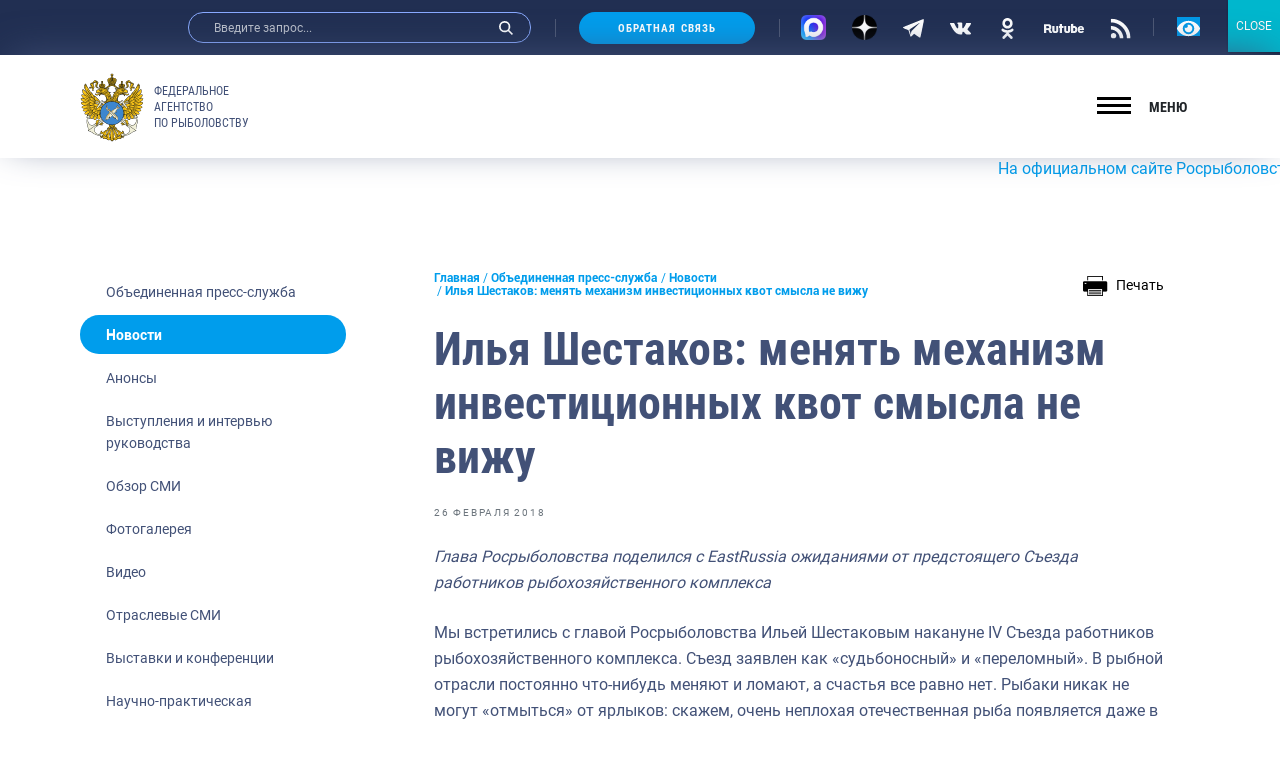

--- FILE ---
content_type: text/html; charset=UTF-8
request_url: https://fish.gov.ru/news/2018/02/26/ilya-shestakov-menyat-mekhanizm-investitsionnykh-kvot-smysla-ne-vizhu/
body_size: 42843
content:
<!doctype html>
<html lang="ru-RU">
<head>
    <meta charset="UTF-8">
    <meta name="viewport" content="width=device-width, initial-scale=1.0, shrink-to-fit=no">
<meta name="yandex-verification" content="c5e43b4e23ae30b7" />
    <link rel="profile" href="http://gmpg.org/xfn/11">
    <style type="text/css">.wpfts-result-item .wpfts-smart-excerpt {}.wpfts-result-item .wpfts-not-found {color:#808080;font-size:0.9em;}.wpfts-result-item .wpfts-score {color:#006621;font-size:0.9em;}.wpfts-shift {margin-left:40px;}.wpfts-result-item .wpfts-download-link {color:#006621;font-size:0.9em;}.wpfts-result-item .wpfts-file-size {color:#006621;font-size:0.9em;}</style>
	<title>Илья Шестаков: менять механизм инвестиционных квот смысла не вижу | Федеральное агентство по рыболовству</title>
	<meta name="description" content="Глава Росрыболовства поделился с EastRussia ожиданиями от предстоящего Съезда работников рыбохозяйственного комплекса Мы встретились с главой" />
	<meta name="robots" content="index, follow, max-snippet:-1, max-image-preview:large, max-video-preview:-1" />
	<link rel="canonical" href="http://fish.gov.ru/news/2018/02/26/ilya-shestakov-menyat-mekhanizm-investitsionnykh-kvot-smysla-ne-vizhu/" />
	<meta property="og:locale" content="ru_RU" />
	<meta property="og:type" content="article" />
	<meta property="og:title" content="Илья Шестаков: менять механизм инвестиционных квот смысла не вижу | Федеральное агентство по рыболовству" />
	<meta property="og:description" content="Глава Росрыболовства поделился с EastRussia ожиданиями от предстоящего Съезда работников рыбохозяйственного комплекса Мы встретились с главой" />
	<meta property="og:url" content="http://fish.gov.ru/news/2018/02/26/ilya-shestakov-menyat-mekhanizm-investitsionnykh-kvot-smysla-ne-vizhu/" />
	<meta property="og:site_name" content="Федеральное агентство по рыболовству" />
	<meta property="article:publisher" content="https://www.facebook.com/fish.gov.ru?fref=ts" />
	<meta property="article:published_time" content="2018-02-26T00:16:48+00:00" />
	<meta property="article:modified_time" content="2021-04-13T13:34:35+00:00" />
	<meta property="og:image" content="https://fish.gov.ru/wp-content/uploads/WhatsApp_Image_2021-05-28_at_10.23.55.jpeg" />
	<meta property="og:image:width" content="1280" />
	<meta property="og:image:height" content="1280" />
	<meta name="twitter:card" content="summary_large_image" />
	<meta name="twitter:creator" content="@fish_gov_ru" />
	<meta name="twitter:site" content="@fish_gov_ru" />
	<script type="application/ld+json" class="yoast-schema-graph">{"@context":"https://schema.org","@graph":[{"@type":"Organization","@id":"https://fish.gov.ru/#organization","name":"\u0424\u0435\u0434\u0435\u0440\u0430\u043b\u044c\u043d\u043e\u0435 \u0430\u0433\u0435\u043d\u0442\u0441\u0442\u0432\u043e \u043f\u043e \u0440\u044b\u0431\u043e\u043b\u043e\u0432\u0441\u0442\u0432\u0443","url":"https://fish.gov.ru/","sameAs":["https://www.facebook.com/fish.gov.ru?fref=ts","https://www.instagram.com/fish.gov.ru/?utm_medium=copy_link","http://www.youtube.com/channel/UCOhJUGN_cghN2JUC-o1n2SA","https://twitter.com/fish_gov_ru"],"logo":{"@type":"ImageObject","@id":"https://fish.gov.ru/#logo","inLanguage":"ru-RU","url":"https://fish.gov.ru/wp-content/uploads/images/ob_agentstve/\u042d\u043c\u0431\u043b\u0435\u043c\u0430/far_logo_no_text.png","width":2764,"height":2464,"caption":"\u0424\u0435\u0434\u0435\u0440\u0430\u043b\u044c\u043d\u043e\u0435 \u0430\u0433\u0435\u043d\u0442\u0441\u0442\u0432\u043e \u043f\u043e \u0440\u044b\u0431\u043e\u043b\u043e\u0432\u0441\u0442\u0432\u0443"},"image":{"@id":"https://fish.gov.ru/#logo"}},{"@type":"WebSite","@id":"https://fish.gov.ru/#website","url":"https://fish.gov.ru/","name":"\u0424\u0435\u0434\u0435\u0440\u0430\u043b\u044c\u043d\u043e\u0435 \u0430\u0433\u0435\u043d\u0442\u0441\u0442\u0432\u043e \u043f\u043e \u0440\u044b\u0431\u043e\u043b\u043e\u0432\u0441\u0442\u0432\u0443","description":"\u041e\u0444\u0438\u0446\u0438\u0430\u043b\u044c\u043d\u044b\u0439 \u0441\u0430\u0439\u0442 \u0424\u0435\u0434\u0435\u0440\u0430\u043b\u044c\u043d\u043e\u0433\u043e \u0430\u0433\u0435\u043d\u0442\u0441\u0442\u0432\u043e \u043f\u043e \u0440\u044b\u0431\u043e\u043b\u043e\u0432\u0441\u0442\u0432\u0443","publisher":{"@id":"https://fish.gov.ru/#organization"},"potentialAction":[{"@type":"SearchAction","target":"https://fish.gov.ru/?s={search_term_string}","query-input":"required name=search_term_string"}],"inLanguage":"ru-RU"},{"@type":"WebPage","@id":"http://fish.gov.ru/news/2018/02/26/ilya-shestakov-menyat-mekhanizm-investitsionnykh-kvot-smysla-ne-vizhu/#webpage","url":"http://fish.gov.ru/news/2018/02/26/ilya-shestakov-menyat-mekhanizm-investitsionnykh-kvot-smysla-ne-vizhu/","name":"\u0418\u043b\u044c\u044f \u0428\u0435\u0441\u0442\u0430\u043a\u043e\u0432: \u043c\u0435\u043d\u044f\u0442\u044c \u043c\u0435\u0445\u0430\u043d\u0438\u0437\u043c \u0438\u043d\u0432\u0435\u0441\u0442\u0438\u0446\u0438\u043e\u043d\u043d\u044b\u0445 \u043a\u0432\u043e\u0442 \u0441\u043c\u044b\u0441\u043b\u0430 \u043d\u0435 \u0432\u0438\u0436\u0443 | \u0424\u0435\u0434\u0435\u0440\u0430\u043b\u044c\u043d\u043e\u0435 \u0430\u0433\u0435\u043d\u0442\u0441\u0442\u0432\u043e \u043f\u043e \u0440\u044b\u0431\u043e\u043b\u043e\u0432\u0441\u0442\u0432\u0443","isPartOf":{"@id":"https://fish.gov.ru/#website"},"datePublished":"2018-02-26T00:16:48+00:00","dateModified":"2021-04-13T13:34:35+00:00","description":"\u0413\u043b\u0430\u0432\u0430 \u0420\u043e\u0441\u0440\u044b\u0431\u043e\u043b\u043e\u0432\u0441\u0442\u0432\u0430 \u043f\u043e\u0434\u0435\u043b\u0438\u043b\u0441\u044f \u0441 EastRussia \u043e\u0436\u0438\u0434\u0430\u043d\u0438\u044f\u043c\u0438 \u043e\u0442 \u043f\u0440\u0435\u0434\u0441\u0442\u043e\u044f\u0449\u0435\u0433\u043e \u0421\u044a\u0435\u0437\u0434\u0430 \u0440\u0430\u0431\u043e\u0442\u043d\u0438\u043a\u043e\u0432 \u0440\u044b\u0431\u043e\u0445\u043e\u0437\u044f\u0439\u0441\u0442\u0432\u0435\u043d\u043d\u043e\u0433\u043e \u043a\u043e\u043c\u043f\u043b\u0435\u043a\u0441\u0430 \u041c\u044b \u0432\u0441\u0442\u0440\u0435\u0442\u0438\u043b\u0438\u0441\u044c \u0441 \u0433\u043b\u0430\u0432\u043e\u0439","breadcrumb":{"@id":"http://fish.gov.ru/news/2018/02/26/ilya-shestakov-menyat-mekhanizm-investitsionnykh-kvot-smysla-ne-vizhu/#breadcrumb"},"inLanguage":"ru-RU","potentialAction":[{"@type":"ReadAction","target":["http://fish.gov.ru/news/2018/02/26/ilya-shestakov-menyat-mekhanizm-investitsionnykh-kvot-smysla-ne-vizhu/"]}]},{"@type":"BreadcrumbList","@id":"http://fish.gov.ru/news/2018/02/26/ilya-shestakov-menyat-mekhanizm-investitsionnykh-kvot-smysla-ne-vizhu/#breadcrumb","itemListElement":[{"@type":"ListItem","position":1,"item":{"@type":"WebPage","@id":"https://fish.gov.ru/","url":"https://fish.gov.ru/","name":"\u0413\u043b\u0430\u0432\u043d\u0430\u044f"}},{"@type":"ListItem","position":2,"item":{"@type":"WebPage","@id":"https://fish.gov.ru/obiedinennaya-press-sluzhba/","url":"https://fish.gov.ru/obiedinennaya-press-sluzhba/","name":"\u041e\u0431\u044a\u0435\u0434\u0438\u043d\u0435\u043d\u043d\u0430\u044f \u043f\u0440\u0435\u0441\u0441-\u0441\u043b\u0443\u0436\u0431\u0430"}},{"@type":"ListItem","position":3,"item":{"@type":"WebPage","@id":"https://fish.gov.ru/category/news/","url":"https://fish.gov.ru/category/news/","name":"\u041d\u043e\u0432\u043e\u0441\u0442\u0438"}},{"@type":"ListItem","position":4,"item":{"@type":"WebPage","@id":"http://fish.gov.ru/news/2018/02/26/ilya-shestakov-menyat-mekhanizm-investitsionnykh-kvot-smysla-ne-vizhu/","url":"http://fish.gov.ru/news/2018/02/26/ilya-shestakov-menyat-mekhanizm-investitsionnykh-kvot-smysla-ne-vizhu/","name":"\u0418\u043b\u044c\u044f \u0428\u0435\u0441\u0442\u0430\u043a\u043e\u0432: \u043c\u0435\u043d\u044f\u0442\u044c \u043c\u0435\u0445\u0430\u043d\u0438\u0437\u043c \u0438\u043d\u0432\u0435\u0441\u0442\u0438\u0446\u0438\u043e\u043d\u043d\u044b\u0445 \u043a\u0432\u043e\u0442 \u0441\u043c\u044b\u0441\u043b\u0430 \u043d\u0435 \u0432\u0438\u0436\u0443"}}]},{"@type":"Article","@id":"http://fish.gov.ru/news/2018/02/26/ilya-shestakov-menyat-mekhanizm-investitsionnykh-kvot-smysla-ne-vizhu/#article","isPartOf":{"@id":"http://fish.gov.ru/news/2018/02/26/ilya-shestakov-menyat-mekhanizm-investitsionnykh-kvot-smysla-ne-vizhu/#webpage"},"author":{"@id":""},"headline":"\u0418\u043b\u044c\u044f \u0428\u0435\u0441\u0442\u0430\u043a\u043e\u0432: \u043c\u0435\u043d\u044f\u0442\u044c \u043c\u0435\u0445\u0430\u043d\u0438\u0437\u043c \u0438\u043d\u0432\u0435\u0441\u0442\u0438\u0446\u0438\u043e\u043d\u043d\u044b\u0445 \u043a\u0432\u043e\u0442 \u0441\u043c\u044b\u0441\u043b\u0430 \u043d\u0435 \u0432\u0438\u0436\u0443","datePublished":"2018-02-26T00:16:48+00:00","dateModified":"2021-04-13T13:34:35+00:00","mainEntityOfPage":{"@id":"http://fish.gov.ru/news/2018/02/26/ilya-shestakov-menyat-mekhanizm-investitsionnykh-kvot-smysla-ne-vizhu/#webpage"},"publisher":{"@id":"https://fish.gov.ru/#organization"},"keywords":"\u0420\u044b\u0431\u043d\u0430\u044f \u043e\u0442\u0440\u0430\u0441\u043b\u044c,\u0412\u043e\u0434\u043d\u044b\u0435 \u0431\u0438\u043e\u0440\u0435\u0441\u0443\u0440\u0441\u044b,\u0414\u043e\u0431\u044b\u0447\u0430,\u0420\u044b\u0431\u043e\u0445\u043e\u0437\u044f\u0439\u0441\u0442\u0432\u0435\u043d\u043d\u044b\u0439 \u043a\u043e\u043c\u043f\u043b\u0435\u043a\u0441,\u0418\u043d\u0432\u0435\u0441\u0442\u0438\u0446\u0438\u043e\u043d\u043d\u044b\u0435 \u043a\u0432\u043e\u0442\u044b,\u0420\u043e\u0441\u0440\u044b\u0431\u043e\u043b\u043e\u0432\u0441\u0442\u0432\u043e,\u0418\u043b\u044c\u044f \u0428\u0435\u0441\u0442\u0430\u043a\u043e\u0432","articleSection":"\u041d\u043e\u0432\u043e\u0441\u0442\u0438","inLanguage":"ru-RU"}]}</script>


<link rel="stylesheet" href="https://fish.gov.ru/wp/wp-includes/css/dist/block-library/style.min.css"><link rel="stylesheet" href="https://fish.gov.ru/wp/wp-includes/css/dist/block-library/theme.min.css"><link rel="stylesheet" href="https://fish.gov.ru/wp-content/plugins/contact-form-7/includes/css/styles.css"><link rel="stylesheet" href="https://fish.gov.ru/wp-content/plugins/encyclopedia-lexicon-glossary-wiki-dictionary/assets/css/encyclopedia.css"><link rel="stylesheet" href="https://fish.gov.ru/wp-content/plugins/encyclopedia-lexicon-glossary-wiki-dictionary/assets/css/tooltips.css"><link rel="stylesheet" href="https://fish.gov.ru/wp-content/plugins/fulltext-search-pro/style/wpfts_autocomplete.css"><link rel="stylesheet" href="https://fish.gov.ru/wp/wp-includes/css/dashicons.min.css"><link rel="stylesheet" href="https://fish.gov.ru/wp-content/plugins/post-views-counter/css/frontend.css"><link rel="stylesheet" href="https://fish.gov.ru/wp-content/plugins/widget-options/assets/css/widget-options.css"><link rel="stylesheet" href="https://fish.gov.ru/wp-content/plugins/wp-polls/polls-css.css"><style id='wp-polls-inline-css' type='text/css'>
.wp-polls .pollbar {
	margin: 1px;
	font-size: 6px;
	line-height: 8px;
	height: 8px;
	background-image: url('https://fish.gov.ru/wp-content/plugins/wp-polls/images/default/pollbg.gif');
	border: 1px solid #c8c8c8;
}

</style>
<link rel="stylesheet" href="https://fish.gov.ru/wp-content/themes/app/style.css"><link rel="stylesheet" href="https://fish.gov.ru/wp-content/plugins/popup-maker/assets/css/pum-site.min.css"><style id='popup-maker-site-inline-css' type='text/css'>
/* Popup Google Fonts */
@import url('//fonts.googleapis.com/css?family=Montserrat:100');

/* Popup Theme 103793: Content Only - For use with page builders or block editor */
.pum-theme-103793, .pum-theme-content-only { background-color: rgba( 0, 0, 0, 0.70 ) } 
.pum-theme-103793 .pum-container, .pum-theme-content-only .pum-container { padding: 0px; border-radius: 0px; border: 1px none #000000; box-shadow: 0px 0px 0px 0px rgba( 2, 2, 2, 0.00 ) } 
.pum-theme-103793 .pum-title, .pum-theme-content-only .pum-title { color: #000000; text-align: left; text-shadow: 0px 0px 0px rgba( 2, 2, 2, 0.23 ); font-family: inherit; font-weight: 400; font-size: 32px; line-height: 36px } 
.pum-theme-103793 .pum-content, .pum-theme-content-only .pum-content { color: #8c8c8c; font-family: inherit; font-weight: 400 } 
.pum-theme-103793 .pum-content + .pum-close, .pum-theme-content-only .pum-content + .pum-close { position: absolute; height: 18px; width: 18px; left: auto; right: 7px; bottom: auto; top: 7px; padding: 0px; color: #000000; font-family: inherit; font-weight: 700; font-size: 20px; line-height: 20px; border: 1px none #ffffff; border-radius: 15px; box-shadow: 0px 0px 0px 0px rgba( 2, 2, 2, 0.00 ); text-shadow: 0px 0px 0px rgba( 0, 0, 0, 0.00 ); background-color: rgba( 255, 255, 255, 0.00 ) } 

/* Popup Theme 103792: Floating Bar - Soft Blue */
.pum-theme-103792, .pum-theme-floating-bar { background-color: rgba( 255, 255, 255, 0.00 ) } 
.pum-theme-103792 .pum-container, .pum-theme-floating-bar .pum-container { padding: 8px; border-radius: 0px; border: 1px none #000000; box-shadow: 1px 1px 3px 0px rgba( 2, 2, 2, 0.23 ); background-color: rgba( 238, 246, 252, 1.00 ) } 
.pum-theme-103792 .pum-title, .pum-theme-floating-bar .pum-title { color: #505050; text-align: left; text-shadow: 0px 0px 0px rgba( 2, 2, 2, 0.23 ); font-family: inherit; font-weight: 400; font-size: 32px; line-height: 36px } 
.pum-theme-103792 .pum-content, .pum-theme-floating-bar .pum-content { color: #505050; font-family: inherit; font-weight: 400 } 
.pum-theme-103792 .pum-content + .pum-close, .pum-theme-floating-bar .pum-content + .pum-close { position: absolute; height: 18px; width: 18px; left: auto; right: 5px; bottom: auto; top: 50%; padding: 0px; color: #505050; font-family: Sans-Serif; font-weight: 700; font-size: 15px; line-height: 18px; border: 1px solid #505050; border-radius: 15px; box-shadow: 0px 0px 0px 0px rgba( 2, 2, 2, 0.00 ); text-shadow: 0px 0px 0px rgba( 0, 0, 0, 0.00 ); background-color: rgba( 255, 255, 255, 0.00 ); transform: translate(0, -50%) } 

/* Popup Theme 103791: Framed Border */
.pum-theme-103791, .pum-theme-framed-border { background-color: rgba( 255, 255, 255, 0.50 ) } 
.pum-theme-103791 .pum-container, .pum-theme-framed-border .pum-container { padding: 18px; border-radius: 0px; border: 20px outset #dd3333; box-shadow: 1px 1px 3px 0px rgba( 2, 2, 2, 0.97 ) inset; background-color: rgba( 255, 251, 239, 1.00 ) } 
.pum-theme-103791 .pum-title, .pum-theme-framed-border .pum-title { color: #000000; text-align: left; text-shadow: 0px 0px 0px rgba( 2, 2, 2, 0.23 ); font-family: inherit; font-weight: 100; font-size: 32px; line-height: 36px } 
.pum-theme-103791 .pum-content, .pum-theme-framed-border .pum-content { color: #2d2d2d; font-family: inherit; font-weight: 100 } 
.pum-theme-103791 .pum-content + .pum-close, .pum-theme-framed-border .pum-content + .pum-close { position: absolute; height: 20px; width: 20px; left: auto; right: -20px; bottom: auto; top: -20px; padding: 0px; color: #ffffff; font-family: Tahoma; font-weight: 700; font-size: 16px; line-height: 18px; border: 1px none #ffffff; border-radius: 0px; box-shadow: 0px 0px 0px 0px rgba( 2, 2, 2, 0.23 ); text-shadow: 0px 0px 0px rgba( 0, 0, 0, 0.23 ); background-color: rgba( 0, 0, 0, 0.55 ) } 

/* Popup Theme 103790: Cutting Edge */
.pum-theme-103790, .pum-theme-cutting-edge { background-color: rgba( 0, 0, 0, 0.50 ) } 
.pum-theme-103790 .pum-container, .pum-theme-cutting-edge .pum-container { padding: 18px; border-radius: 0px; border: 1px none #000000; box-shadow: 0px 10px 25px 0px rgba( 2, 2, 2, 0.50 ); background-color: rgba( 30, 115, 190, 1.00 ) } 
.pum-theme-103790 .pum-title, .pum-theme-cutting-edge .pum-title { color: #ffffff; text-align: left; text-shadow: 0px 0px 0px rgba( 2, 2, 2, 0.23 ); font-family: Sans-Serif; font-weight: 100; font-size: 26px; line-height: 28px } 
.pum-theme-103790 .pum-content, .pum-theme-cutting-edge .pum-content { color: #ffffff; font-family: inherit; font-weight: 100 } 
.pum-theme-103790 .pum-content + .pum-close, .pum-theme-cutting-edge .pum-content + .pum-close { position: absolute; height: 24px; width: 24px; left: auto; right: 0px; bottom: auto; top: 0px; padding: 0px; color: #1e73be; font-family: Times New Roman; font-weight: 100; font-size: 32px; line-height: 24px; border: 1px none #ffffff; border-radius: 0px; box-shadow: -1px 1px 1px 0px rgba( 2, 2, 2, 0.10 ); text-shadow: -1px 1px 1px rgba( 0, 0, 0, 0.10 ); background-color: rgba( 238, 238, 34, 1.00 ) } 

/* Popup Theme 103789: Hello Box */
.pum-theme-103789, .pum-theme-hello-box { background-color: rgba( 0, 0, 0, 0.75 ) } 
.pum-theme-103789 .pum-container, .pum-theme-hello-box .pum-container { padding: 30px; border-radius: 80px; border: 14px solid #81d742; box-shadow: 0px 0px 0px 0px rgba( 2, 2, 2, 0.00 ); background-color: rgba( 255, 255, 255, 1.00 ) } 
.pum-theme-103789 .pum-title, .pum-theme-hello-box .pum-title { color: #2d2d2d; text-align: left; text-shadow: 0px 0px 0px rgba( 2, 2, 2, 0.23 ); font-family: Montserrat; font-weight: 100; font-size: 32px; line-height: 36px } 
.pum-theme-103789 .pum-content, .pum-theme-hello-box .pum-content { color: #2d2d2d; font-family: inherit; font-weight: 100 } 
.pum-theme-103789 .pum-content + .pum-close, .pum-theme-hello-box .pum-content + .pum-close { position: absolute; height: auto; width: auto; left: auto; right: -30px; bottom: auto; top: -30px; padding: 0px; color: #2d2d2d; font-family: Times New Roman; font-weight: 100; font-size: 32px; line-height: 28px; border: 1px none #ffffff; border-radius: 28px; box-shadow: 0px 0px 0px 0px rgba( 2, 2, 2, 0.23 ); text-shadow: 0px 0px 0px rgba( 0, 0, 0, 0.23 ); background-color: rgba( 255, 255, 255, 1.00 ) } 

/* Popup Theme 103788: Enterprise Blue */
.pum-theme-103788, .pum-theme-enterprise-blue { background-color: rgba( 0, 0, 0, 0.70 ) } 
.pum-theme-103788 .pum-container, .pum-theme-enterprise-blue .pum-container { padding: 28px; border-radius: 5px; border: 1px none #000000; box-shadow: 0px 10px 25px 4px rgba( 2, 2, 2, 0.50 ); background-color: rgba( 255, 255, 255, 1.00 ) } 
.pum-theme-103788 .pum-title, .pum-theme-enterprise-blue .pum-title { color: #315b7c; text-align: left; text-shadow: 0px 0px 0px rgba( 2, 2, 2, 0.23 ); font-family: inherit; font-weight: 100; font-size: 34px; line-height: 36px } 
.pum-theme-103788 .pum-content, .pum-theme-enterprise-blue .pum-content { color: #2d2d2d; font-family: inherit; font-weight: 100 } 
.pum-theme-103788 .pum-content + .pum-close, .pum-theme-enterprise-blue .pum-content + .pum-close { position: absolute; height: 28px; width: 28px; left: auto; right: 8px; bottom: auto; top: 8px; padding: 4px; color: #ffffff; font-family: Times New Roman; font-weight: 100; font-size: 20px; line-height: 20px; border: 1px none #ffffff; border-radius: 42px; box-shadow: 0px 0px 0px 0px rgba( 2, 2, 2, 0.23 ); text-shadow: 0px 0px 0px rgba( 0, 0, 0, 0.23 ); background-color: rgba( 49, 91, 124, 1.00 ) } 

/* Popup Theme 103787: Light Box */
.pum-theme-103787, .pum-theme-lightbox { background-color: rgba( 0, 0, 0, 0.60 ) } 
.pum-theme-103787 .pum-container, .pum-theme-lightbox .pum-container { padding: 18px; border-radius: 3px; border: 8px solid #000000; box-shadow: 0px 0px 30px 0px rgba( 2, 2, 2, 1.00 ); background-color: rgba( 255, 255, 255, 1.00 ) } 
.pum-theme-103787 .pum-title, .pum-theme-lightbox .pum-title { color: #000000; text-align: left; text-shadow: 0px 0px 0px rgba( 2, 2, 2, 0.23 ); font-family: inherit; font-weight: 100; font-size: 32px; line-height: 36px } 
.pum-theme-103787 .pum-content, .pum-theme-lightbox .pum-content { color: #000000; font-family: inherit; font-weight: 100 } 
.pum-theme-103787 .pum-content + .pum-close, .pum-theme-lightbox .pum-content + .pum-close { position: absolute; height: 26px; width: 26px; left: auto; right: -13px; bottom: auto; top: -13px; padding: 0px; color: #ffffff; font-family: Arial; font-weight: 100; font-size: 24px; line-height: 24px; border: 2px solid #ffffff; border-radius: 26px; box-shadow: 0px 0px 15px 1px rgba( 2, 2, 2, 0.75 ); text-shadow: 0px 0px 0px rgba( 0, 0, 0, 0.23 ); background-color: rgba( 0, 0, 0, 1.00 ) } 

/* Popup Theme 103786: Default Theme */
.pum-theme-103786, .pum-theme-default-theme { background-color: rgba( 255, 255, 255, 1.00 ) } 
.pum-theme-103786 .pum-container, .pum-theme-default-theme .pum-container { padding: 18px; border-radius: 0px; border: 1px none #000000; box-shadow: 1px 1px 3px 0px rgba( 2, 2, 2, 0.23 ); background-color: rgba( 249, 249, 249, 1.00 ) } 
.pum-theme-103786 .pum-title, .pum-theme-default-theme .pum-title { color: #000000; text-align: left; text-shadow: 0px 0px 0px rgba( 2, 2, 2, 0.23 ); font-family: inherit; font-weight: 400; font-size: 32px; font-style: normal; line-height: 36px } 
.pum-theme-103786 .pum-content, .pum-theme-default-theme .pum-content { color: #8c8c8c; font-family: inherit; font-weight: 400; font-style: inherit } 
.pum-theme-103786 .pum-content + .pum-close, .pum-theme-default-theme .pum-content + .pum-close { position: absolute; height: auto; width: auto; left: auto; right: 0px; bottom: auto; top: 0px; padding: 8px; color: #ffffff; font-family: inherit; font-weight: 400; font-size: 12px; font-style: inherit; line-height: 36px; border: 1px none #ffffff; border-radius: 0px; box-shadow: 1px 1px 3px 0px rgba( 2, 2, 2, 0.23 ); text-shadow: 0px 0px 0px rgba( 0, 0, 0, 0.23 ); background-color: rgba( 0, 183, 205, 1.00 ) } 

#pum-104940 {z-index: 1999999999}
#pum-103797 {z-index: 1999999999}
#pum-103795 {z-index: 1999999999}
#pum-103794 {z-index: 1999999999}

</style>
<link rel="stylesheet" href="https://fish.gov.ru/wp-content/plugins/add-to-any/addtoany.min.css"><link rel="stylesheet" href="https://fish.gov.ru/wp-content/themes/app/assets/build/css/vendors.css"><link rel="stylesheet" href="https://fish.gov.ru/wp-content/themes/app/assets/build/css/app.css"><link rel="stylesheet" href="https://fish.gov.ru/wp-content/themes/app/assets/main.css"><link rel="stylesheet" href="https://fish.gov.ru/wp-content/plugins/button-visually-impaired/assets/css/bvi.min.css"><style id='bvi-style-inline-css' type='text/css'>
a.bvi-link-widget, a.bvi-link-shortcode {color: #ffffff !important; background-color: #0299e7 !important;}
</style>
<script src="https://fish.gov.ru/wp-content/plugins/wp-yandex-metrika/assets/YmEc.min.js"></script><script>
window.tmpwpym={datalayername:'dataLayer',counters:JSON.parse('[{"number":"96688446","webvisor":"1"}]'),targets:JSON.parse('[]')};
</script><script src="https://fish.gov.ru/wp/wp-includes/js/jquery/jquery.min.js"></script><script src="https://fish.gov.ru/wp/wp-includes/js/jquery/jquery-migrate.min.js"></script><script src="https://fish.gov.ru/wp-content/plugins/wp-yandex-metrika/assets/frontend.min.js"></script><script src="https://fish.gov.ru/wp-content/plugins/add-to-any/addtoany.min.js"></script><script src="https://fish.gov.ru/wp/wp-includes/js/dist/vendor/wp-polyfill.min.js"></script><script>
( 'fetch' in window ) || document.write( '<script src="https://fish.gov.ru/wp/wp-includes/js/dist/vendor/wp-polyfill-fetch.min.js">' + 'ipt>' );( document.contains ) || document.write( '<script src="https://fish.gov.ru/wp/wp-includes/js/dist/vendor/wp-polyfill-node-contains.min.js">' + 'ipt>' );( window.DOMRect ) || document.write( '<script src="https://fish.gov.ru/wp/wp-includes/js/dist/vendor/wp-polyfill-dom-rect.min.js">' + 'ipt>' );( window.URL && window.URL.prototype && window.URLSearchParams ) || document.write( '<script src="https://fish.gov.ru/wp/wp-includes/js/dist/vendor/wp-polyfill-url.min.js">' + 'ipt>' );( window.FormData && window.FormData.prototype.keys ) || document.write( '<script src="https://fish.gov.ru/wp/wp-includes/js/dist/vendor/wp-polyfill-formdata.min.js">' + 'ipt>' );( Element.prototype.matches && Element.prototype.closest ) || document.write( '<script src="https://fish.gov.ru/wp/wp-includes/js/dist/vendor/wp-polyfill-element-closest.min.js">' + 'ipt>' );
</script><script src="https://fish.gov.ru/wp/wp-includes/js/dist/i18n.min.js"></script><script src="https://fish.gov.ru/wp/wp-includes/js/jquery/ui/core.min.js"></script><script src="https://fish.gov.ru/wp/wp-includes/js/jquery/ui/menu.min.js"></script><script src="https://fish.gov.ru/wp/wp-includes/js/dist/dom-ready.min.js"></script><script>
( function( domain, translations ) {
	var localeData = translations.locale_data[ domain ] || translations.locale_data.messages;
	localeData[""].domain = domain;
	wp.i18n.setLocaleData( localeData, domain );
} )( "default", {"translation-revision-date":"2021-06-06 13:43:03+0000","generator":"GlotPress\/3.0.0-alpha.2","domain":"messages","locale_data":{"messages":{"":{"domain":"messages","plural-forms":"nplurals=3; plural=(n % 10 == 1 && n % 100 != 11) ? 0 : ((n % 10 >= 2 && n % 10 <= 4 && (n % 100 < 12 || n % 100 > 14)) ? 1 : 2);","lang":"ru"},"Notifications":["\u0423\u0432\u0435\u0434\u043e\u043c\u043b\u0435\u043d\u0438\u044f"]}},"comment":{"reference":"wp-includes\/js\/dist\/a11y.js"}} );
</script><script src="https://fish.gov.ru/wp/wp-includes/js/dist/a11y.min.js"></script><script type='text/javascript' id='jquery-ui-autocomplete-js-extra'>
/* <![CDATA[ */
var uiAutocompleteL10n = {"noResults":"\u0420\u0435\u0437\u0443\u043b\u044c\u0442\u0430\u0442\u043e\u0432 \u043d\u0435 \u043d\u0430\u0439\u0434\u0435\u043d\u043e.","oneResult":"\u041d\u0430\u0439\u0434\u0435\u043d 1 \u0440\u0435\u0437\u0443\u043b\u044c\u0442\u0430\u0442. \u0414\u043b\u044f \u043f\u0435\u0440\u0435\u043c\u0435\u0449\u0435\u043d\u0438\u044f \u0438\u0441\u043f\u043e\u043b\u044c\u0437\u0443\u0439\u0442\u0435 \u043a\u043b\u0430\u0432\u0438\u0448\u0438 \u0432\u0432\u0435\u0440\u0445\/\u0432\u043d\u0438\u0437.","manyResults":"\u041d\u0430\u0439\u0434\u0435\u043d\u043e \u0440\u0435\u0437\u0443\u043b\u044c\u0442\u0430\u0442\u043e\u0432: %d. \u0414\u043b\u044f \u043f\u0435\u0440\u0435\u043c\u0435\u0449\u0435\u043d\u0438\u044f \u0438\u0441\u043f\u043e\u043b\u044c\u0437\u0443\u0439\u0442\u0435 \u043a\u043b\u0430\u0432\u0438\u0448\u0438 \u0432\u0432\u0435\u0440\u0445\/\u0432\u043d\u0438\u0437.","itemSelected":"\u041e\u0431\u044a\u0435\u043a\u0442 \u0432\u044b\u0431\u0440\u0430\u043d."};
/* ]]> */
</script>
<script src="https://fish.gov.ru/wp/wp-includes/js/jquery/ui/autocomplete.min.js"></script><script src="https://fish.gov.ru/wp-content/plugins/fulltext-search-pro/js/wpfts_frontend.js"></script>
<script data-cfasync="false">
window.a2a_config=window.a2a_config||{};a2a_config.callbacks=[];a2a_config.overlays=[];a2a_config.templates={};a2a_localize = {
	Share: "Отправить",
	Save: "Сохранить",
	Subscribe: "Подписаться",
	Email: "E-mail",
	Bookmark: "В закладки!",
	ShowAll: "Показать все",
	ShowLess: "Показать остальное",
	FindServices: "Найти сервис(ы)",
	FindAnyServiceToAddTo: "Найти сервис и добавить",
	PoweredBy: "Работает на",
	ShareViaEmail: "Поделиться по электронной почте",
	SubscribeViaEmail: "Подписаться по электронной почте",
	BookmarkInYourBrowser: "Добавить в закладки",
	BookmarkInstructions: "Нажмите Ctrl+D или \u2318+D, чтобы добавить страницу в закладки",
	AddToYourFavorites: "Добавить в Избранное",
	SendFromWebOrProgram: "Отправлять с любого email-адреса или email-программы",
	EmailProgram: "Почтовая программа",
	More: "Подробнее&#8230;",
	ThanksForSharing: "Спасибо, что поделились!",
	ThanksForFollowing: "Спасибо за подписку!"
};

(function(d,s,a,b){a=d.createElement(s);b=d.getElementsByTagName(s)[0];a.async=1;a.src="https://static.addtoany.com/menu/page.js";b.parentNode.insertBefore(a,b);})(document,"script");
</script>
<script type="text/javascript">
		document.wpfts_ajaxurl = "https://fish.gov.ru/wp/wp-admin/admin-ajax.php";
	</script><meta name="verification" content="f612c7d25f5690ad41496fcfdbf8d1" />    <script>document.documentElement.classList.add('js');</script>
            <!-- Yandex.Metrica counter -->
        <script type="text/javascript">
            (function (m, e, t, r, i, k, a) {
                m[i] = m[i] || function () {
                    (m[i].a = m[i].a || []).push(arguments)
                };
                m[i].l = 1 * new Date();
                k = e.createElement(t), a = e.getElementsByTagName(t)[0], k.async = 1, k.src = r, a.parentNode.insertBefore(k, a)
            })

            (window, document, "script", "https://mc.yandex.ru/metrika/tag.js", "ym");

            ym("96688446", "init", {
                clickmap: true,
                trackLinks: true,
                accurateTrackBounce: true,
                webvisor: true,
                ecommerce: "dataLayer",
                params: {
                    __ym: {
                        "ymCmsPlugin": {
                            "cms": "wordpress",
                            "cmsVersion":"5.6",
                            "pluginVersion": "1.2.0",
                            "ymCmsRip": "1597463007"
                        }
                    }
                }
            });
        </script>
        <!-- /Yandex.Metrica counter -->
        <link rel="icon" href="https://fish.gov.ru/wp-content/uploads/2021/03/favicon.png" sizes="32x32">
<link rel="icon" href="https://fish.gov.ru/wp-content/uploads/2021/03/favicon.png" sizes="192x192">
<link rel="apple-touch-icon" href="https://fish.gov.ru/wp-content/uploads/2021/03/favicon.png">
<meta name="msapplication-TileImage" content="https://fish.gov.ru/wp-content/uploads/2021/03/favicon.png">
</head>
<body class="post-template-default single single-post postid-56780 single-format-standard wp-custom-logo wp-embed-responsive ilya-shestakov-menyat-mekhanizm-investitsionnykh-kvot-smysla-ne-vizhu">
    
    
    <!-- Yandex.Metrika counter -->
    <script type="text/javascript" >
        (function(m,e,t,r,i,k,a){m[i]=m[i]||function(){(m[i].a=m[i].a||[]).push(arguments)};
            m[i].l=1*new Date();k=e.createElement(t),a=e.getElementsByTagName(t)[0],k.async=1,k.src=r,a.parentNode.insertBefore(k,a)})
        (window, document, "script", "https://mc.yandex.ru/metrika/tag.js", "ym");

        ym(73214317, "init", {
            clickmap:true,
            trackLinks:true,
            accurateTrackBounce:true,
            webvisor:true
        });
    </script>
    <noscript><div><img src="https://mc.yandex.ru/watch/73214317" style="position:absolute; left:-9999px;" alt="" /></div></noscript>
    <!-- /Yandex.Metrika counter -->

    <!-- Yandex.Metrika counter -->
    <script type="text/javascript" >
        (function (d, w, c) {
            (w[c] = w[c] || []).push(function() {
                try {
                    w.yaCounter49901560 = new Ya.Metrika2({
                        id:49901560,
                        clickmap:true,
                        trackLinks:true,
                        accurateTrackBounce:true
                    });
                } catch(e) { }
            });

            var n = d.getElementsByTagName("script")[0],
                s = d.createElement("script"),
                f = function () { n.parentNode.insertBefore(s, n); };
            s.type = "text/javascript";
            s.async = true;
            s.src = "https://mc.yandex.ru/metrika/tag.js";

            if (w.opera == "[object Opera]") {
                d.addEventListener("DOMContentLoaded", f, false);
            } else { f(); }
        })(document, window, "yandex_metrika_callbacks2");
    </script>
    <noscript><div><img src="https://mc.yandex.ru/watch/49901560" style="position:absolute; left:-9999px;" alt="" /></div></noscript>
    <!-- /Yandex.Metrika counter -->

    <!-- Yandex.Metrika counter -->
    <script type="text/javascript">
        (function (d, w, c) {
            (w[c] = w[c] || []).push(function() {
                try {
                    w.yaCounter31445288 = new Ya.Metrika({
                        id:31445288,
                        clickmap:true,
                        trackLinks:true,
                        accurateTrackBounce:true,
                        webvisor:true
                    });
                } catch(e) { }
            });

            var n = d.getElementsByTagName("script")[0],
                s = d.createElement("script"),
                f = function () { n.parentNode.insertBefore(s, n); };
            s.type = "text/javascript";
            s.async = true;
            s.src = "https://mc.yandex.ru/metrika/watch.js";

            if (w.opera == "[object Opera]") {
                d.addEventListener("DOMContentLoaded", f, false);
            } else { f(); }
        })(document, window, "yandex_metrika_callbacks");
    </script>
    <noscript><div><img src="https://mc.yandex.ru/watch/31445288" style="position:absolute; left:-9999px;" alt="" /></div></noscript>
    <!-- /Yandex.Metrika counter -->

    
    <div class="wrapper" id="app">
        <div class="menu-block-hidden js-menu-block">
    <div class="menu-block-hidden__inner">
        <button class="btn button-close button-close--cross" type="button" aria-label="Закрыть">
            <svg class="svg-icon icon-cancel ">
                <use xlink:href="https://fish.gov.ru/wp-content/themes/app/assets/build/img/spriteSvg.svg#sprite-cancel"></use>
            </svg>
        </button>
        <div class="logo-wrap"><a class="logo logo--white logo--header" href="/">
            <div class="logo__image"><img class="img-fluid" src="https://fish.gov.ru/wp-content/themes/app/assets/build/img/logo.svg" alt="logo" width="64" height="68"></div><span class="logo__text">Федеральное<br> агентство<br> по&nbsp;рыболовству</span></a>
        </div>
        <form class="quick-search-form mb-4 px-2 d-none d-sm-none" role="search" method="get" action="https://fish.gov.ru/">
            <div class="search-field">
                <input class="form-control" type="text" name="s" value="" placeholder="Введите запрос...">
                <button class="btn btn-search" aria-label="Поиск">
                    <svg class="svg-icon icon-zoom ">
                        <use xlink:href="https://fish.gov.ru/wp-content/themes/app/assets/build/img/spriteSvg.svg#sprite-zoom"></use>
                    </svg>
                </button>
            </div>
        </form>
        <nav class="mobile-menu js-mobile-menu"><ul id="menu-osnovnoe" class="menu"><li id="menu-item-45" class="menu-item-sticky menu-item menu-item-type-post_type menu-item-object-page menu-item-has-children menu-item-45 has-children"><a title="Об агентстве" href="https://fish.gov.ru/about/">Об агентстве</a><button class="btn btn-arrow" type="button"></button>
<ul class="sub-menu">
	<li id="menu-item-33800" class="menu-item menu-item-type-post_type menu-item-object-page menu-item-has-children menu-item-33800 has-children"><a title="Руководитель" href="https://fish.gov.ru/about/rukovoditel/">Руководитель</a><button class="btn btn-arrow" type="button"></button>
	<ul class="sub-menu">
		<li id="menu-item-36475" class="menu-item menu-item-type-taxonomy menu-item-object-category menu-item-36475"><a title="Фотоальбом Руководителя" href="https://fish.gov.ru/category/fotogalereya/photo-report/">Фотоальбом Руководителя</a></li>
		<li id="menu-item-36452" class="menu-item menu-item-type-taxonomy menu-item-object-category menu-item-36452"><a title="Видеоальбом Руководителя" href="https://fish.gov.ru/category/video/video-report/">Видеоальбом Руководителя</a></li>
	</ul>
</li>
	<li id="menu-item-33799" class="menu-item menu-item-type-post_type menu-item-object-page menu-item-33799"><a title="Структура" href="https://fish.gov.ru/about/struktura/">Структура</a></li>
	<li id="menu-item-117" class="menu-item menu-item-type-post_type menu-item-object-page menu-item-117"><a title="Положение" href="https://fish.gov.ru/about/polozhenie/">Положение</a></li>
	<li id="menu-item-6951" class="menu-item menu-item-type-post_type menu-item-object-page menu-item-6951"><a title="Положения структурных подразделений и подведомственных организаций Росрыболовства" href="https://fish.gov.ru/about/polozheniya-strukturnykh-podrazdelenij-rosrybolovstva/">Положения структурных подразделений и подведомственных организаций Росрыболовства</a></li>
	<li id="menu-item-6972" class="menu-item menu-item-type-post_type menu-item-object-page menu-item-6972"><a title="Коллегия Росрыболовства" href="https://fish.gov.ru/about/kollegiya-rosrybolovstva/">Коллегия Росрыболовства</a></li>
	<li id="menu-item-6973" class="menu-item menu-item-type-post_type menu-item-object-page menu-item-6973"><a title="Государственные услуги" href="https://fish.gov.ru/about/gosudarstvennye-uslugi/">Государственные услуги</a></li>
	<li id="menu-item-6974" class="menu-item menu-item-type-post_type menu-item-object-page menu-item-6974"><a title="Государственная служба" href="https://fish.gov.ru/about/gosudarstvennaya-sluzhba/">Государственная служба</a></li>
	<li id="menu-item-46" class="menu-item menu-item-type-post_type menu-item-object-page menu-item-46"><a title="Контакты" href="https://fish.gov.ru/about/contacts/">Контакты</a></li>
</ul>
</li>
<li id="menu-item-41" class="menu-item-sticky menu-item menu-item-type-post_type menu-item-object-page menu-item-has-children current-menu-ancestor-active menu-item-41 has-children active"><a title="Объединенная пресс-служба" href="https://fish.gov.ru/obiedinennaya-press-sluzhba/">Объединенная пресс-служба</a><button class="btn btn-arrow open" type="button"></button>
<ul style="display:block;" class="sub-menu open">
	<li id="menu-item-95" class="menu-item menu-item-type-taxonomy menu-item-object-category current-post-ancestor current-menu-parent current-post-parent current-menu-parent-active menu-item-95 active"><a title="Новости" href="https://fish.gov.ru/category/news/">Новости</a></li>
	<li id="menu-item-96" class="menu-item menu-item-type-taxonomy menu-item-object-category menu-item-96"><a title="Анонсы" href="https://fish.gov.ru/category/anonsy/">Анонсы</a></li>
	<li id="menu-item-6975" class="menu-item menu-item-type-taxonomy menu-item-object-category menu-item-6975"><a title="Выступления и интервью руководства" href="https://fish.gov.ru/category/vystupleniya-i-intervyu-rukovodstva/">Выступления и интервью руководства</a></li>
	<li id="menu-item-35151" class="menu-item menu-item-type-taxonomy menu-item-object-category menu-item-35151"><a title="Обзор СМИ" href="https://fish.gov.ru/category/obzor-smi/">Обзор СМИ</a></li>
	<li id="menu-item-6977" class="menu-item menu-item-type-taxonomy menu-item-object-category menu-item-has-children menu-item-6977 has-children"><a title="Фотогалерея" href="https://fish.gov.ru/category/fotogalereya/">Фотогалерея</a><button class="btn btn-arrow" type="button"></button>
	<ul class="sub-menu">
		<li id="menu-item-77042" class="menu-item menu-item-type-taxonomy menu-item-object-category menu-item-77042"><a title="Фотоальбом Руководителя" href="https://fish.gov.ru/category/fotogalereya/photo-report/">Фотоальбом Руководителя</a></li>
	</ul>
</li>
	<li id="menu-item-35080" class="menu-item menu-item-type-taxonomy menu-item-object-category menu-item-has-children menu-item-35080 has-children"><a title="Видео" href="https://fish.gov.ru/category/video/">Видео</a><button class="btn btn-arrow" type="button"></button>
	<ul class="sub-menu">
		<li id="menu-item-77028" class="menu-item menu-item-type-taxonomy menu-item-object-category menu-item-77028"><a title="Видеоальбом Руководителя" href="https://fish.gov.ru/category/video/video-report/">Видеоальбом Руководителя</a></li>
		<li id="menu-item-77030" class="menu-item menu-item-type-taxonomy menu-item-object-category menu-item-77030"><a title="Рыбоохрана России" href="https://fish.gov.ru/category/video/ryboohrana-rossii/">Рыбоохрана России</a></li>
		<li id="menu-item-77031" class="menu-item menu-item-type-taxonomy menu-item-object-category menu-item-77031"><a title="Промысел" href="https://fish.gov.ru/category/video/promysel/">Промысел</a></li>
		<li id="menu-item-77032" class="menu-item menu-item-type-taxonomy menu-item-object-category menu-item-77032"><a title="Реплика" href="https://fish.gov.ru/category/video/replika/">Реплика</a></li>
		<li id="menu-item-77033" class="menu-item menu-item-type-taxonomy menu-item-object-category menu-item-77033"><a title="Аквакультура" href="https://fish.gov.ru/category/video/akvakultura/">Аквакультура</a></li>
		<li id="menu-item-77034" class="menu-item menu-item-type-taxonomy menu-item-object-category menu-item-77034"><a title="Наука" href="https://fish.gov.ru/category/video/nauka/">Наука</a></li>
		<li id="menu-item-77035" class="menu-item menu-item-type-taxonomy menu-item-object-category menu-item-77035"><a title="Образование" href="https://fish.gov.ru/category/video/obrazovanie/">Образование</a></li>
		<li id="menu-item-77036" class="menu-item menu-item-type-taxonomy menu-item-object-category menu-item-77036"><a title="Судостроение" href="https://fish.gov.ru/category/video/sudostroenie/">Судостроение</a></li>
		<li id="menu-item-77037" class="menu-item menu-item-type-taxonomy menu-item-object-category menu-item-77037"><a title="Любительское рыболовство" href="https://fish.gov.ru/category/video/lyubitelskoe-rybolovstvo/">Любительское рыболовство</a></li>
		<li id="menu-item-77038" class="menu-item menu-item-type-taxonomy menu-item-object-category menu-item-77038"><a title="Еда" href="https://fish.gov.ru/category/video/eda/">Еда</a></li>
	</ul>
</li>
	<li id="menu-item-6981" class="menu-item menu-item-type-post_type menu-item-object-page menu-item-6981"><a title="Отраслевые СМИ" href="https://fish.gov.ru/obiedinennaya-press-sluzhba/otraslevye-smi/">Отраслевые СМИ</a></li>
	<li id="menu-item-7040" class="menu-item menu-item-type-post_type menu-item-object-page menu-item-7040"><a title="Выставки и конференции" href="https://fish.gov.ru/obiedinennaya-press-sluzhba/vystavki-i-konferenczii/">Выставки и конференции</a></li>
	<li id="menu-item-7041" class="menu-item menu-item-type-taxonomy menu-item-object-category menu-item-7041"><a title="Научно-практическая литература" href="https://fish.gov.ru/category/nauchno-prakticheskaya-literatura/">Научно-практическая литература</a></li>
	<li id="menu-item-80563" class="menu-item menu-item-type-custom menu-item-object-custom menu-item-80563"><a title="Рыбоохрана России" href="/category/video/ryboohrana-rossii/">Рыбоохрана России</a></li>
	<li id="menu-item-7043" class="menu-item menu-item-type-taxonomy menu-item-object-category menu-item-7043"><a title="Отрасль в цифрах" href="https://fish.gov.ru/category/otrasl-v-tsifrakh/">Отрасль в цифрах</a></li>
	<li id="menu-item-33805" class="menu-item menu-item-type-post_type menu-item-object-page menu-item-33805"><a title="Инфографика" href="https://fish.gov.ru/obiedinennaya-press-sluzhba/infografika/">Инфографика</a></li>
	<li id="menu-item-118134" class="menu-item menu-item-type-custom menu-item-object-custom menu-item-118134"><a title="Большая африканская экспедиция" href="https://fish.gov.ru/category/big-african-expedition/">Большая африканская экспедиция</a></li>
</ul>
</li>
<li id="menu-item-7044" class="menu-item-sticky menu-item menu-item-type-post_type_archive menu-item-object-territorial_adm menu-item-has-children menu-item-7044 has-children"><a title="Территориальные управления" href="https://fish.gov.ru/territorialnye-upravleniya/">Территориальные управления</a><button class="btn btn-arrow" type="button"></button>
<ul class="sub-menu">
	<li id="menu-item-7046" class="menu-item menu-item-type-post_type menu-item-object-territorial_adm menu-item-7046"><a title="Амурское" href="https://fish.gov.ru/territorial_adm/amurskoe/">Амурское</a></li>
	<li id="menu-item-7045" class="menu-item menu-item-type-post_type menu-item-object-territorial_adm menu-item-7045"><a title="Азово-Черноморское" href="https://fish.gov.ru/territorial_adm/azovo-chernomorskoe/">Азово-Черноморское</a></li>
	<li id="menu-item-7047" class="menu-item menu-item-type-post_type menu-item-object-territorial_adm menu-item-7047"><a title="Ангаро-Байкальское" href="https://fish.gov.ru/territorial_adm/angaro-bajkalskoe/">Ангаро-Байкальское</a></li>
	<li id="menu-item-7048" class="menu-item menu-item-type-post_type menu-item-object-territorial_adm menu-item-7048"><a title="Верхнеобское" href="https://fish.gov.ru/territorial_adm/verkhneobskoe/">Верхнеобское</a></li>
	<li id="menu-item-7062" class="menu-item menu-item-type-post_type menu-item-object-territorial_adm menu-item-7062"><a title="Волго-Камское" href="https://fish.gov.ru/territorial_adm/srednevolzhskoe/">Волго-Камское</a></li>
	<li id="menu-item-7049" class="menu-item menu-item-type-post_type menu-item-object-territorial_adm menu-item-7049"><a title="Волго-Каспийское" href="https://fish.gov.ru/territorial_adm/volgo-kaspijskoe/">Волго-Каспийское</a></li>
	<li id="menu-item-7050" class="menu-item menu-item-type-post_type menu-item-object-territorial_adm menu-item-7050"><a title="Восточно-Сибирское" href="https://fish.gov.ru/territorial_adm/vostochno-sibirskoe/">Восточно-Сибирское</a></li>
	<li id="menu-item-7051" class="menu-item menu-item-type-post_type menu-item-object-territorial_adm menu-item-7051"><a title="Енисейское" href="https://fish.gov.ru/territorial_adm/enisejskoe/">Енисейское</a></li>
	<li id="menu-item-7052" class="menu-item menu-item-type-post_type menu-item-object-territorial_adm menu-item-7052"><a title="Западно-Балтийское" href="https://fish.gov.ru/territorial_adm/zapadno-baltijskoe/">Западно-Балтийское</a></li>
	<li id="menu-item-7053" class="menu-item menu-item-type-post_type menu-item-object-territorial_adm menu-item-7053"><a title="Московско-Окское" href="https://fish.gov.ru/territorial_adm/moskovsko-okskoe/">Московско-Окское</a></li>
	<li id="menu-item-7054" class="menu-item menu-item-type-post_type menu-item-object-territorial_adm menu-item-7054"><a title="Нижнеобское" href="https://fish.gov.ru/territorial_adm/nizhneobskoe/">Нижнеобское</a></li>
	<li id="menu-item-7055" class="menu-item menu-item-type-post_type menu-item-object-territorial_adm menu-item-7055"><a title="Охотское" href="https://fish.gov.ru/territorial_adm/okhotskoe/">Охотское</a></li>
	<li id="menu-item-7056" class="menu-item menu-item-type-post_type menu-item-object-territorial_adm menu-item-7056"><a title="Приморское" href="https://fish.gov.ru/territorial_adm/primorskoe/">Приморское</a></li>
	<li id="menu-item-7057" class="menu-item menu-item-type-post_type menu-item-object-territorial_adm menu-item-7057"><a title="Сахалино-Курильское" href="https://fish.gov.ru/territorial_adm/sakhalino-kurilskoe/">Сахалино-Курильское</a></li>
	<li id="menu-item-7058" class="menu-item menu-item-type-post_type menu-item-object-territorial_adm menu-item-7058"><a title="Северо-Восточное" href="https://fish.gov.ru/territorial_adm/severo-vostochnoe/">Северо-Восточное</a></li>
	<li id="menu-item-7059" class="menu-item menu-item-type-post_type menu-item-object-territorial_adm menu-item-7059"><a title="Северо-Западное" href="https://fish.gov.ru/territorial_adm/severo-zapadnoe/">Северо-Западное</a></li>
	<li id="menu-item-7060" class="menu-item menu-item-type-post_type menu-item-object-territorial_adm menu-item-7060"><a title="Северо-Кавказское" href="https://fish.gov.ru/territorial_adm/severo-kavkazskoe/">Северо-Кавказское</a></li>
	<li id="menu-item-7061" class="menu-item menu-item-type-post_type menu-item-object-territorial_adm menu-item-7061"><a title="Североморское" href="https://fish.gov.ru/territorial_adm/severomorskoe/">Североморское</a></li>
</ul>
</li>
<li id="menu-item-150" class="menu-item-sticky menu-item menu-item-type-post_type menu-item-object-page menu-item-has-children menu-item-150 has-children"><a title="Открытое агентство" href="https://fish.gov.ru/otkrytoe-agentstvo/">Открытое агентство</a><button class="btn btn-arrow" type="button"></button>
<ul class="sub-menu">
	<li id="menu-item-33817" class="menu-item menu-item-type-post_type menu-item-object-page menu-item-has-children menu-item-33817 has-children"><a title="Открытые данные" href="https://fish.gov.ru/otkrytoe-agentstvo/otkrytye-dannye/">Открытые данные</a><button class="btn btn-arrow" type="button"></button>
	<ul class="sub-menu">
		<li id="menu-item-33818" class="menu-item menu-item-type-post_type menu-item-object-page menu-item-33818"><a title="Перечень подведомственных организаций" href="https://fish.gov.ru/otkrytoe-agentstvo/otkrytye-dannye/perechen-podvedomstvennyh-organizaczij/">Перечень подведомственных организаций</a></li>
		<li id="menu-item-80774" class="menu-item menu-item-type-post_type menu-item-object-page menu-item-80774"><a title="План проведения проверок" href="https://fish.gov.ru/otkrytoe-agentstvo/otkrytye-dannye/plan-provedeniya-planovyh-proverok-yuridicheskih-licz-i-individualnyh-predprinimatelej-na-ocherednoj-god/">План проведения проверок</a></li>
		<li id="menu-item-33819" class="menu-item menu-item-type-post_type menu-item-object-page menu-item-33819"><a title="Информация о результатах плановых и внеплановых проверок" href="https://fish.gov.ru/otkrytoe-agentstvo/otkrytye-dannye/informacziya-o-rezultatah-planovyh-i-vneplanovyh-proverok-provedennyh-federalnym-organom-ispolnitelnoj-vlasti-i-ego-territorialnymi-organami-v-predelah-ih-polnomochij-a-takzhe-o-rezultatah-proverok/">Информация о результатах плановых и внеплановых проверок</a></li>
		<li id="menu-item-33820" class="menu-item menu-item-type-post_type menu-item-object-page menu-item-33820"><a title="Статистическая информация по результатам проверок" href="https://fish.gov.ru/otkrytoe-agentstvo/otkrytye-dannye/statisticheskaya-informacziya-sformirovannaya-federalnym-organom-ispolnitelnoj-vlasti-v-sootvetstvii-s-federalnym-planom-statisticheskih-rabot-a-takzhe-statisticheskaya-informacziya-po-rezultatam-pr/">Статистическая информация по результатам проверок</a></li>
		<li id="menu-item-33821" class="menu-item menu-item-type-post_type menu-item-object-page menu-item-33821"><a title="Сведения о вакантных должностях государственной гражданской службы" href="https://fish.gov.ru/otkrytoe-agentstvo/otkrytye-dannye/svedeniya-o-vakantnyh-dolzhnostyah-gosudarstvennoj-grazhdanskoj-sluzhby-imeyushhihsya-v-federalnom-organe-ispolnitelnoj-vlasti-i-ego-territorialnyh-organah/">Сведения о вакантных должностях государственной гражданской службы</a></li>
		<li id="menu-item-33822" class="menu-item menu-item-type-post_type menu-item-object-page menu-item-33822"><a title="Перечень представительств за рубежом" href="https://fish.gov.ru/otkrytoe-agentstvo/otkrytye-dannye/perechen-predstavitelstv-predstavitelej-za-rubezhom/">Перечень представительств за рубежом</a></li>
		<li id="menu-item-33823" class="menu-item menu-item-type-post_type menu-item-object-page menu-item-33823"><a title="Перечень международных договоров" href="https://fish.gov.ru/otkrytoe-agentstvo/otkrytye-dannye/perechen-mezhdunarodnyh-dogovorov/">Перечень международных договоров</a></li>
		<li id="menu-item-33824" class="menu-item menu-item-type-post_type menu-item-object-page menu-item-33824"><a title="Перечень территориальных органов" href="https://fish.gov.ru/otkrytoe-agentstvo/otkrytye-dannye/perechen-territorialnyh-organov/">Перечень территориальных органов</a></li>
		<li id="menu-item-33825" class="menu-item menu-item-type-post_type menu-item-object-page menu-item-33825"><a title="Субъекты Российской Федерации, где осуществляют полномочия территориальные управления Росрыболовства" href="https://fish.gov.ru/otkrytoe-agentstvo/otkrytye-dannye/subekty-rossijskoj-federaczii-gde-osushhestvlyayut-polnomochiya-territorialnye-upravleniya-rosrybolovstva/">Субъекты Российской Федерации, где осуществляют полномочия территориальные управления Росрыболовства</a></li>
		<li id="menu-item-33826" class="menu-item menu-item-type-post_type menu-item-object-page menu-item-33826"><a title="Основные функции и полномочия территориальных управлений Росрыболовства" href="https://fish.gov.ru/otkrytoe-agentstvo/otkrytye-dannye/osnovnye-funkczii-i-polnomochiya-territorialnyh-upravlenij-rosrybolovstva/">Основные функции и полномочия территориальных управлений Росрыболовства</a></li>
	</ul>
</li>
	<li id="menu-item-7073" class="menu-item menu-item-type-post_type menu-item-object-page menu-item-7073"><a title="Реализация Концепции открытости" href="https://fish.gov.ru/otkrytoe-agentstvo/realizacziya-konczepczii-otkrytosti/">Реализация Концепции открытости</a></li>
	<li id="menu-item-7074" class="menu-item menu-item-type-post_type menu-item-object-page menu-item-has-children menu-item-7074 has-children"><a title="Общественный совет при Федеральном агентстве по рыболовству" href="https://fish.gov.ru/otkrytoe-agentstvo/obshhestvennyj-sovet-pri-federalnom-agentstve-po-rybolovstvu/">Общественный совет при Федеральном агентстве по рыболовству</a><button class="btn btn-arrow" type="button"></button>
	<ul class="sub-menu">
		<li id="menu-item-7075" class="menu-item menu-item-type-taxonomy menu-item-object-category menu-item-7075"><a title="Новости и анонсы Общественного совета" href="https://fish.gov.ru/category/novosti-i-anonsy-obshhestvennogo-soveta/">Новости и анонсы Общественного совета</a></li>
		<li id="menu-item-85239" class="menu-item menu-item-type-post_type menu-item-object-page menu-item-85239"><a title="Ответственный секретарь Общественного совета" href="https://fish.gov.ru/otkrytoe-agentstvo/obshhestvennyj-sovet-pri-federalnom-agentstve-po-rybolovstvu/sekretar-obshhestvennogo-soveta/">Ответственный секретарь Общественного совета</a></li>
		<li id="menu-item-81065" class="menu-item menu-item-type-post_type menu-item-object-page menu-item-81065"><a title="Председатель Общественного совета" href="https://fish.gov.ru/otkrytoe-agentstvo/obshhestvennyj-sovet-pri-federalnom-agentstve-po-rybolovstvu/predsedatel-obshhestvennogo-soveta/">Председатель Общественного совета</a></li>
		<li id="menu-item-121226" class="menu-item menu-item-type-custom menu-item-object-custom menu-item-121226"><a title="Члены Общественного совета (состав 2024-2027)" href="https://fish.gov.ru/wp-content/uploads/2024/12/prikaz-o-sostave-os-2024-2027_korr-1.pdf">Члены Общественного совета (состав 2024-2027)</a></li>
		<li id="menu-item-33816" class="menu-item menu-item-type-post_type menu-item-object-page menu-item-33816"><a title="Кандидату в Общественный совет" href="https://fish.gov.ru/otkrytoe-agentstvo/obshhestvennyj-sovet-pri-federalnom-agentstve-po-rybolovstvu/kandidatu-v-obshhestvennyj-sovet/">Кандидату в Общественный совет</a></li>
		<li id="menu-item-33815" class="menu-item menu-item-type-post_type menu-item-object-page menu-item-33815"><a title="Требования к кандидатам и НКО" href="https://fish.gov.ru/otkrytoe-agentstvo/obshhestvennyj-sovet-pri-federalnom-agentstve-po-rybolovstvu/trebovaniya-k-kandidatam-i-nko/">Требования к кандидатам и НКО</a></li>
	</ul>
</li>
	<li id="menu-item-7077" class="menu-item menu-item-type-post_type menu-item-object-page menu-item-7077"><a title="Референтные группы" href="https://fish.gov.ru/otkrytoe-agentstvo/referentnye-gruppy/">Референтные группы</a></li>
	<li id="menu-item-7078" class="menu-item menu-item-type-post_type menu-item-object-page menu-item-7078"><a title="Интернет-конференции" href="https://fish.gov.ru/otkrytoe-agentstvo/internet-konferenczii/">Интернет-конференции</a></li>
	<li id="menu-item-7079" class="menu-item menu-item-type-post_type menu-item-object-page menu-item-7079"><a title="Публичная декларация целей и задач Федерального агентства по рыболовству" href="https://fish.gov.ru/otkrytoe-agentstvo/public-declaration/">Публичная декларация целей и задач Федерального агентства по рыболовству</a></li>
	<li id="menu-item-129614" class="menu-item menu-item-type-taxonomy menu-item-object-category menu-item-129614"><a title="Молодежный совет Росрыболовства" href="https://fish.gov.ru/category/molodezhnyj-sovet-rosrybolovstva/">Молодежный совет Росрыболовства</a></li>
</ul>
</li>
<li id="menu-item-12871" class="menu-item menu-item-type-post_type menu-item-object-page menu-item-has-children menu-item-12871 has-children"><a title="Подведомственные организации" href="https://fish.gov.ru/podvedomstvennye-organizaczii/">Подведомственные организации</a><button class="btn btn-arrow" type="button"></button>
<ul class="sub-menu">
	<li id="menu-item-12883" class="menu-item menu-item-type-post_type menu-item-object-page menu-item-12883"><a title="Учреждения по сохранению водных биоресурсов" href="https://fish.gov.ru/podvedomstvennye-organizaczii/uchrezhdeniya-po-sohraneniyu-vodnyh-bioresursov/">Учреждения по сохранению водных биоресурсов</a></li>
	<li id="menu-item-12884" class="menu-item menu-item-type-post_type menu-item-object-page menu-item-12884"><a title="Научно-исследовательские организации" href="https://fish.gov.ru/podvedomstvennye-organizaczii/nauchno-issledovatelskie-organizaczii/">Научно-исследовательские организации</a></li>
	<li id="menu-item-6969" class="menu-item menu-item-type-post_type menu-item-object-page menu-item-6969"><a title="Образовательные организации" href="https://fish.gov.ru/podvedomstvennye-organizaczii/obrazovatelnye-organizaczii/">Образовательные организации</a></li>
	<li id="menu-item-6967" class="menu-item menu-item-type-post_type menu-item-object-page menu-item-6967"><a title="Экспедиционные отряды аварийно-спасательных работ" href="https://fish.gov.ru/podvedomstvennye-organizaczii/ekspediczionnye-otryady-avarijno-spasatelnyh-rabot/">Экспедиционные отряды аварийно-спасательных работ</a></li>
	<li id="menu-item-6966" class="menu-item menu-item-type-post_type menu-item-object-page menu-item-6966"><a title="ФГБУ “Центр системы мониторинга рыболовства и связи”" href="https://fish.gov.ru/podvedomstvennye-organizaczii/fgbu-czentr-sistemy-monitoringa-rybolovstva-i-svyazi/">ФГБУ “Центр системы мониторинга рыболовства и связи”</a></li>
	<li id="menu-item-6968" class="menu-item menu-item-type-post_type menu-item-object-page menu-item-6968"><a title="ФГУП “Нацрыбресурс”" href="https://fish.gov.ru/podvedomstvennye-organizaczii/fgup-naczrybresurs/">ФГУП “Нацрыбресурс”</a></li>
	<li id="menu-item-6970" class="menu-item menu-item-type-post_type menu-item-object-page menu-item-6970"><a title="Зарубежный аппарат Росрыболовства" href="https://fish.gov.ru/podvedomstvennye-organizaczii/zarubezhnyj-apparat-rosrybolovstva/">Зарубежный аппарат Росрыболовства</a></li>
</ul>
</li>
<li id="menu-item-6953" class="menu-item menu-item-type-post_type menu-item-object-page menu-item-has-children menu-item-6953 has-children"><a title="Обращения граждан" href="https://fish.gov.ru/obrashheniya-grazhdan/">Обращения граждан</a><button class="btn btn-arrow" type="button"></button>
<ul class="sub-menu">
	<li id="menu-item-6960" class="menu-item menu-item-type-post_type menu-item-object-page menu-item-6960"><a title="Порядок приема и рассмотрения обращений граждан" href="https://fish.gov.ru/obrashheniya-grazhdan/poryadok-priema-i-rassmotreniya-obrashhenij-grazhdan/">Порядок приема и рассмотрения обращений граждан</a></li>
	<li id="menu-item-6958" class="menu-item menu-item-type-post_type menu-item-object-page menu-item-6958"><a title="Горячая линия “Стоп, коррупция!”" href="https://fish.gov.ru/obrashheniya-grazhdan/goryachaya-liniya-stop-korrupcziya/">Горячая линия “Стоп, коррупция!”</a></li>
	<li id="menu-item-33806" class="menu-item menu-item-type-post_type menu-item-object-page menu-item-33806"><a title="Написать обращение" href="https://fish.gov.ru/obrashheniya-grazhdan/napisat-obrashhenie/">Написать обращение</a></li>
	<li id="menu-item-6957" class="menu-item menu-item-type-post_type menu-item-object-page menu-item-6957"><a title="Горячая линия рыбоохраны" href="https://fish.gov.ru/obrashheniya-grazhdan/goryachaya-liniya-ryboohrany/">Горячая линия рыбоохраны</a></li>
	<li id="menu-item-6959" class="menu-item menu-item-type-post_type menu-item-object-page menu-item-6959"><a title="Личный прием граждан" href="https://fish.gov.ru/obrashheniya-grazhdan/lichnyj-priem-grazhdan/">Личный прием граждан</a></li>
	<li id="menu-item-33809" class="menu-item menu-item-type-post_type menu-item-object-page menu-item-has-children menu-item-33809 has-children"><a title="Часто задаваемые вопросы" href="https://fish.gov.ru/obrashheniya-grazhdan/chasto-zadavaemye-voprosy-1/">Часто задаваемые вопросы</a><button class="btn btn-arrow" type="button"></button>
	<ul class="sub-menu">
		<li id="menu-item-33808" class="menu-item menu-item-type-post_type menu-item-object-page menu-item-33808"><a title="Часто задаваемые вопросы по инвестиционным квотам" href="https://fish.gov.ru/obrashheniya-grazhdan/chasto-zadavaemye-voprosy-1/chasto-zadavaemye-voprosy-po-investiczionnym-kvotam/">Часто задаваемые вопросы по инвестиционным квотам</a></li>
	</ul>
</li>
	<li id="menu-item-6956" class="menu-item menu-item-type-post_type menu-item-object-page menu-item-6956"><a title="Рекомендуемые сайты" href="https://fish.gov.ru/obrashheniya-grazhdan/rekomenduemye-sajty/">Рекомендуемые сайты</a></li>
</ul>
</li>
<li id="menu-item-158" class="menu-item menu-item-type-post_type menu-item-object-page menu-item-has-children menu-item-158 has-children"><a title="Конкурсы, аукционы и торги" href="https://fish.gov.ru/konkursy-aukcziony-i-torgi/">Конкурсы, аукционы и торги</a><button class="btn btn-arrow" type="button"></button>
<ul class="sub-menu">
	<li id="menu-item-11765" class="menu-item menu-item-type-custom menu-item-object-custom menu-item-11765"><a title="Витрина торгов 450 ПП РФ" href="http://fish.rts-tender.ru/">Витрина торгов 450 ПП РФ</a></li>
	<li id="menu-item-7067" class="menu-item menu-item-type-post_type menu-item-object-page menu-item-7067"><a title="Конкурсы" href="https://fish.gov.ru/konkursy-aukcziony-i-torgi/konkursy/">Конкурсы</a></li>
	<li id="menu-item-7068" class="menu-item menu-item-type-post_type menu-item-object-page menu-item-7068"><a title="Аукционы" href="https://fish.gov.ru/konkursy-aukcziony-i-torgi/aukczion/">Аукционы</a></li>
	<li id="menu-item-11766" class="menu-item menu-item-type-post_type menu-item-object-page menu-item-11766"><a title="Госзакупки" href="https://fish.gov.ru/konkursy-aukcziony-i-torgi/goszakupki/">Госзакупки</a></li>
	<li id="menu-item-11767" class="menu-item menu-item-type-post_type menu-item-object-page menu-item-11767"><a title="Поставка оборудования" href="https://fish.gov.ru/konkursy-aukcziony-i-torgi/postavka-oborudovaniya/">Поставка оборудования</a></li>
	<li id="menu-item-11768" class="menu-item menu-item-type-custom menu-item-object-custom menu-item-11768"><a title="Список ведомственных нормативных правовых актов" href="https://fish.gov.ru/protivodejstvie-korrupczii/spisok-vedomstvennykh-normativnykh-pravovykh-aktov/">Список ведомственных нормативных правовых актов</a></li>
	<li id="menu-item-78796" class="menu-item menu-item-type-post_type menu-item-object-page menu-item-78796"><a title="Список действующих федеральных законов, указов Президента Российской Федерации, постановлений Правительства Российской Федерации, международных правовых актов" href="https://fish.gov.ru/protivodejstvie-korrupczii/spisok-dejstvuyushchikh-federalnykh-zakonov/">Список действующих федеральных законов, указов Президента Российской Федерации, постановлений Правительства Российской Федерации, международных правовых актов</a></li>
	<li id="menu-item-78797" class="menu-item menu-item-type-custom menu-item-object-custom menu-item-78797"><a title="Часто задаваемые вопросы" href="https://fish.gov.ru/protivodejstvie-korrupczii/chasto-zadavaemye-voprosy-2/">Часто задаваемые вопросы</a></li>
	<li id="menu-item-38875" class="menu-item menu-item-type-custom menu-item-object-custom menu-item-38875"><a title="Опрос" href="https://fish.gov.ru/konkursy-aukcziony-i-torgi/opros-kak-vy-oczenivaete-rabotu-provodimuyu-otdelom-gosudarstvennoj-sluzhby-i-kadrov-po-profilaktike-korrupczionnyh-i-inyh-pravonarushenij-v-2015-godu/">Опрос</a></li>
</ul>
</li>
<li id="menu-item-7087" class="menu-item menu-item-type-post_type menu-item-object-page menu-item-has-children menu-item-7087 has-children"><a title="Документы" href="https://fish.gov.ru/dokumenty/">Документы</a><button class="btn btn-arrow" type="button"></button>
<ul class="sub-menu">
	<li id="menu-item-7089" class="menu-item menu-item-type-post_type menu-item-object-page menu-item-7089"><a title="Полезная информация по COVID-19" href="https://fish.gov.ru/dokumenty/poleznaya-informacziya-po-covid-19/">Полезная информация по COVID-19</a></li>
	<li id="menu-item-7090" class="menu-item menu-item-type-post_type menu-item-object-page menu-item-7090"><a title="Федеральные законы" href="https://fish.gov.ru/dokumenty/federalnye-zakony/">Федеральные законы</a></li>
	<li id="menu-item-7091" class="menu-item menu-item-type-post_type menu-item-object-page menu-item-7091"><a title="Акты Правительства" href="https://fish.gov.ru/dokumenty/akty-pravitelstva/">Акты Правительства</a></li>
	<li id="menu-item-7092" class="menu-item menu-item-type-post_type menu-item-object-page menu-item-has-children menu-item-7092 has-children"><a title="Проекты документов" href="https://fish.gov.ru/dokumenty/proekty-dokumentov/">Проекты документов</a><button class="btn btn-arrow" type="button"></button>
	<ul class="sub-menu">
		<li id="menu-item-11265" class="menu-item menu-item-type-post_type menu-item-object-page menu-item-11265"><a title="Независимая антикоррупционная экспертиза проектов нормативно правовых актов" href="https://fish.gov.ru/dokumenty/proekty-dokumentov/nezavisimaya-antikorrupczionnaya-ekspertiza-proektov-normativno-pravovyh-aktov/">Независимая антикоррупционная экспертиза проектов нормативно правовых актов</a></li>
		<li id="menu-item-7094" class="menu-item menu-item-type-post_type menu-item-object-page menu-item-7094"><a title="Перечни актов" href="https://fish.gov.ru/dokumenty/proekty-dokumentov/perechni-aktov/">Перечни актов</a></li>
	</ul>
</li>
	<li id="menu-item-33812" class="menu-item menu-item-type-post_type menu-item-object-page menu-item-has-children menu-item-33812 has-children"><a title="Справочная информация" href="https://fish.gov.ru/dokumenty/spravochnaya-informacziya/">Справочная информация</a><button class="btn btn-arrow" type="button"></button>
	<ul class="sub-menu">
		<li id="menu-item-33813" class="menu-item menu-item-type-post_type menu-item-object-page menu-item-33813"><a title="Заключения комиссий" href="https://fish.gov.ru/dokumenty/spravochnaya-informacziya/zaklyucheniya-komissij/">Заключения комиссий</a></li>
	</ul>
</li>
	<li id="menu-item-33814" class="menu-item menu-item-type-post_type menu-item-object-page menu-item-33814"><a title="Независимая экспертиза" href="https://fish.gov.ru/dokumenty/nezavisimaya-ekspertiza/">Независимая экспертиза</a></li>
</ul>
</li>
<li id="menu-item-7072" class="menu-item menu-item-type-post_type menu-item-object-page menu-item-has-children menu-item-7072 has-children"><a title="Отраслевая деятельность" href="https://fish.gov.ru/otraslevaya-deyatelnost/">Отраслевая деятельность</a><button class="btn btn-arrow" type="button"></button>
<ul class="sub-menu">
	<li id="menu-item-12923" class="menu-item menu-item-type-post_type menu-item-object-page menu-item-has-children menu-item-12923 has-children"><a title="Экономика отрасли" href="https://fish.gov.ru/otraslevaya-deyatelnost/ekonomika-otrasli/">Экономика отрасли</a><button class="btn btn-arrow" type="button"></button>
	<ul class="sub-menu">
		<li id="menu-item-33830" class="menu-item menu-item-type-post_type menu-item-object-page menu-item-33830"><a title="Госпрограмма развития рыбохозяйственного комплекса" href="https://fish.gov.ru/otraslevaya-deyatelnost/ekonomika-otrasli/gosprogramma-razvitiya-rybohozyajstvennogo-kompleksa/">Госпрограмма развития рыбохозяйственного комплекса</a></li>
		<li id="menu-item-33831" class="menu-item menu-item-type-post_type menu-item-object-page menu-item-33831"><a title="Стратегия развития рыбохозяйственного комплекса Российской Федерации на период до 2030 года" href="https://fish.gov.ru/otraslevaya-deyatelnost/ekonomika-otrasli/strategiya-razvitiya-rybohozyajstvennogo-kompleksa-rossijskoj-federaczii-na-period-do-2030-goda/">Стратегия развития рыбохозяйственного комплекса Российской Федерации на период до 2030 года</a></li>
		<li id="menu-item-33832" class="menu-item menu-item-type-post_type menu-item-object-page menu-item-33832"><a title="Федеральные целевые программы" href="https://fish.gov.ru/otraslevaya-deyatelnost/ekonomika-otrasli/federalnye-czelevye-programmy/">Федеральные целевые программы</a></li>
		<li id="menu-item-33833" class="menu-item menu-item-type-post_type menu-item-object-page menu-item-33833"><a title="Субсидии и инвестиции" href="https://fish.gov.ru/otraslevaya-deyatelnost/ekonomika-otrasli/subsidii-i-investiczii/">Субсидии и инвестиции</a></li>
		<li id="menu-item-33834" class="menu-item menu-item-type-post_type menu-item-object-page menu-item-33834"><a title="Налоговое и таможенное регулирование" href="https://fish.gov.ru/otraslevaya-deyatelnost/ekonomika-otrasli/nalogovoe-i-tamozhennoe-regulirovanie/">Налоговое и таможенное регулирование</a></li>
		<li id="menu-item-33835" class="menu-item menu-item-type-post_type menu-item-object-page menu-item-33835"><a title="Статистика и аналитика" href="https://fish.gov.ru/otraslevaya-deyatelnost/ekonomika-otrasli/statistika-i-analitika/">Статистика и аналитика</a></li>
	</ul>
</li>
	<li id="menu-item-12926" class="menu-item menu-item-type-post_type menu-item-object-page menu-item-12926"><a title="Система государственного управления водными биоресурсами" href="https://fish.gov.ru/otraslevaya-deyatelnost/sistema-gosudarstvennogo-upravleniya-vodnymi-bioresursami/">Система государственного управления водными биоресурсами</a></li>
	<li id="menu-item-12929" class="menu-item menu-item-type-post_type menu-item-object-page menu-item-12929"><a title="Охрана водных биоресурсов" href="https://fish.gov.ru/otraslevaya-deyatelnost/ohrana-vodnyh-bioresursov/">Охрана водных биоресурсов</a></li>
	<li id="menu-item-12931" class="menu-item menu-item-type-post_type menu-item-object-page menu-item-12931"><a title="Международное сотрудничество" href="https://fish.gov.ru/otraslevaya-deyatelnost/mezhdunarodnoe-sotrudnichestvo/">Международное сотрудничество</a></li>
	<li id="menu-item-12934" class="menu-item menu-item-type-post_type menu-item-object-page menu-item-has-children menu-item-12934 has-children"><a title="Организация рыболовства" href="https://fish.gov.ru/otraslevaya-deyatelnost/organizacziya-rybolovstva/">Организация рыболовства</a><button class="btn btn-arrow" type="button"></button>
	<ul class="sub-menu">
		<li id="menu-item-33836" class="menu-item menu-item-type-post_type menu-item-object-page menu-item-33836"><a title="Государственный рыбохозяйственный реестр" href="https://fish.gov.ru/otraslevaya-deyatelnost/organizacziya-rybolovstva/gosudarstvennyj-rybohozyajstvennyj-reestr/">Государственный рыбохозяйственный реестр</a></li>
		<li id="menu-item-33838" class="menu-item menu-item-type-post_type menu-item-object-page menu-item-33838"><a title="Освоение общих допустимых уловов и квот" href="https://fish.gov.ru/otraslevaya-deyatelnost/organizacziya-rybolovstva/osvoenie-obshhih-dopustimyh-ulovov-i-kvot/">Освоение общих допустимых уловов и квот</a></li>
		<li id="menu-item-33837" class="menu-item menu-item-type-post_type menu-item-object-page menu-item-33837"><a title="Освоение рекомендованных объемов вылова" href="https://fish.gov.ru/otraslevaya-deyatelnost/organizacziya-rybolovstva/osvoenie-rekomendovannyh-obemov-vylova/">Освоение рекомендованных объемов вылова</a></li>
		<li id="menu-item-33841" class="menu-item menu-item-type-post_type menu-item-object-page menu-item-has-children menu-item-33841 has-children"><a title="Протоколы" href="https://fish.gov.ru/otraslevaya-deyatelnost/organizacziya-rybolovstva/protokoly/">Протоколы</a><button class="btn btn-arrow" type="button"></button>
		<ul class="sub-menu">
			<li id="menu-item-33840" class="menu-item menu-item-type-post_type menu-item-object-page menu-item-33840"><a title="Протоколы комиссий" href="https://fish.gov.ru/otraslevaya-deyatelnost/organizacziya-rybolovstva/protokoly/protokoly-komissij/">Протоколы комиссий</a></li>
			<li id="menu-item-33839" class="menu-item menu-item-type-post_type menu-item-object-page menu-item-33839"><a title="Протоколы научно-промысловых советов" href="https://fish.gov.ru/otraslevaya-deyatelnost/organizacziya-rybolovstva/protokoly/protokoly-nauchno-promyslovyh-sovetov/">Протоколы научно-промысловых советов</a></li>
		</ul>
</li>
		<li id="menu-item-33842" class="menu-item menu-item-type-post_type menu-item-object-page menu-item-33842"><a title="Объявления о заключении договоров пользования водными биоресурсами" href="https://fish.gov.ru/otraslevaya-deyatelnost/organizacziya-rybolovstva/obyavleniya-o-zaklyuchenii-dogovorov-polzovaniya-vodnymi-bioresursami/">Объявления о заключении договоров пользования водными биоресурсами</a></li>
		<li id="menu-item-33843" class="menu-item menu-item-type-post_type menu-item-object-page menu-item-has-children menu-item-33843 has-children"><a title="Рыболовство в районах действия международных договоров" href="https://fish.gov.ru/otraslevaya-deyatelnost/organizacziya-rybolovstva/rybolovstvo-v-rajonah-dejstviya-mezhdunarodnyh-dogovorov/">Рыболовство в районах действия международных договоров</a><button class="btn btn-arrow" type="button"></button>
		<ul class="sub-menu">
			<li id="menu-item-33844" class="menu-item menu-item-type-post_type menu-item-object-page menu-item-33844"><a title="Перечни актов Росрыболовства об организации рыболовства в районах действия международных договоров Российской Федерации" href="https://fish.gov.ru/otraslevaya-deyatelnost/organizacziya-rybolovstva/rybolovstvo-v-rajonah-dejstviya-mezhdunarodnyh-dogovorov/perechni-aktov-rosrybolovstva-ob-organizaczii-rybolovstva-v-rajonah-dejstviya-mezhdunarodnyh-dogovorov-rossijskoj-federaczii/">Перечни актов Росрыболовства об организации рыболовства в районах действия международных договоров Российской Федерации</a></li>
		</ul>
</li>
		<li id="menu-item-33848" class="menu-item menu-item-type-post_type menu-item-object-page menu-item-has-children menu-item-33848 has-children"><a title="Информация о проведении «заявочных кампаний»" href="https://fish.gov.ru/otraslevaya-deyatelnost/organizacziya-rybolovstva/informacziya-o-provedenii-zayavochnyh-kampanij/">Информация о проведении «заявочных кампаний»</a><button class="btn btn-arrow" type="button"></button>
		<ul class="sub-menu">
			<li id="menu-item-33846" class="menu-item menu-item-type-post_type menu-item-object-page menu-item-33846"><a title="Информация о проведении «заявочной кампании 2018 г.»" href="https://fish.gov.ru/otraslevaya-deyatelnost/organizacziya-rybolovstva/informacziya-o-provedenii-zayavochnyh-kampanij/informacziya-o-provedenii-zayavochnoj-kampanii-2018-g/">Информация о проведении «заявочной кампании 2018 г.»</a></li>
			<li id="menu-item-33847" class="menu-item menu-item-type-post_type menu-item-object-page menu-item-33847"><a title="Информация о проведении «заявочной кампании» по заключению договора пользования рыболовным участком" href="https://fish.gov.ru/otraslevaya-deyatelnost/organizacziya-rybolovstva/informacziya-o-provedenii-zayavochnyh-kampanij/informacziya-o-provedenii-zayavochnoj-kampanii-po-zaklyucheniyu-dogovora-polzovaniya-rybolovnym-uchastkom/">Информация о проведении «заявочной кампании» по заключению договора пользования рыболовным участком</a></li>
		</ul>
</li>
		<li id="menu-item-33849" class="menu-item menu-item-type-post_type menu-item-object-page menu-item-has-children menu-item-33849 has-children"><a title="Заявления об определении вида рыболовства" href="https://fish.gov.ru/otraslevaya-deyatelnost/organizacziya-rybolovstva/zayavleniya-ob-opredelenii-vida-rybolovstva/">Заявления об определении вида рыболовства</a><button class="btn btn-arrow" type="button"></button>
		<ul class="sub-menu">
			<li id="menu-item-33850" class="menu-item menu-item-type-post_type menu-item-object-page menu-item-33850"><a title="Перечни заявителей, подавших заявления об определении вида рыболовства, и расчеты части общего допустимого улова" href="https://fish.gov.ru/otraslevaya-deyatelnost/organizacziya-rybolovstva/zayavleniya-ob-opredelenii-vida-rybolovstva/perechni-zayavitelej-podavshih-zayavleniya-ob-opredelenii-vida-rybolovstva-i-raschety-chasti-obshhego-dopustimogo-ulova/">Перечни заявителей, подавших заявления об определении вида рыболовства, и расчеты части общего допустимого улова</a></li>
		</ul>
</li>
		<li id="menu-item-33851" class="menu-item menu-item-type-post_type menu-item-object-page menu-item-33851"><a title="Перечни рыболовных участков субъектов Российской Федерации" href="https://fish.gov.ru/otraslevaya-deyatelnost/organizacziya-rybolovstva/perechni-rybolovnyh-uchastkov-subektov-rossijskoj-federaczii/">Перечни рыболовных участков субъектов Российской Федерации</a></li>
	</ul>
</li>
	<li id="menu-item-12937" class="menu-item menu-item-type-post_type menu-item-object-page menu-item-12937"><a title="Безопасность мореплавания" href="https://fish.gov.ru/otraslevaya-deyatelnost/bezopasnost-moreplavaniya/">Безопасность мореплавания</a></li>
	<li id="menu-item-12939" class="menu-item menu-item-type-post_type menu-item-object-page menu-item-has-children menu-item-12939 has-children"><a title="Аквакультура" href="https://fish.gov.ru/otraslevaya-deyatelnost/akvakultura/">Аквакультура</a><button class="btn btn-arrow" type="button"></button>
	<ul class="sub-menu">
		<li id="menu-item-33852" class="menu-item menu-item-type-post_type menu-item-object-page menu-item-33852"><a title="Сохранение водных биоресурсов" href="https://fish.gov.ru/otraslevaya-deyatelnost/akvakultura/sohranenie-vodnyh-bioresursov/">Сохранение водных биоресурсов</a></li>
		<li id="menu-item-33853" class="menu-item menu-item-type-post_type menu-item-object-page menu-item-33853"><a title="Производство продукции аквакультуры" href="https://fish.gov.ru/otraslevaya-deyatelnost/akvakultura/proizvodstvo-produkczii-akvakultury/">Производство продукции аквакультуры</a></li>
		<li id="menu-item-33856" class="menu-item menu-item-type-post_type menu-item-object-page menu-item-33856"><a title="Товарная аквакультура" href="https://fish.gov.ru/otraslevaya-deyatelnost/akvakultura/tovarnaya-akvakultura/">Товарная аквакультура</a></li>
		<li id="menu-item-33854" class="menu-item menu-item-type-post_type menu-item-object-page menu-item-has-children menu-item-33854 has-children"><a title="Информация о рыбоводных участках" href="https://fish.gov.ru/otraslevaya-deyatelnost/akvakultura/informacziya-o-rybovodnyh-uchastkah/">Информация о рыбоводных участках</a><button class="btn btn-arrow" type="button"></button>
		<ul class="sub-menu">
			<li id="menu-item-33855" class="menu-item menu-item-type-post_type menu-item-object-page menu-item-33855"><a title="Вниманию пользователей рыбопромысловых участков, предоставленных для осуществления товарного рыбоводства" href="https://fish.gov.ru/otraslevaya-deyatelnost/akvakultura/informacziya-o-rybovodnyh-uchastkah/vnimaniyu-polzovatelej-rybopromyslovyh-uchastkov-predostavlennyh-dlya-osushhestvleniya-tovarnogo-rybovodstva/">Вниманию пользователей рыбопромысловых участков, предоставленных для осуществления товарного рыбоводства</a></li>
			<li id="menu-item-33866" class="menu-item menu-item-type-post_type menu-item-object-page menu-item-33866"><a title="Информация о рыбоводных участках по Азово-Черноморскому территориальному управлению" href="https://fish.gov.ru/otraslevaya-deyatelnost/akvakultura/informacziya-o-rybovodnyh-uchastkah/informacziya-o-rybovodnyh-uchastkah-po-azovo-chernomorskomu-territorialnomu-upravleniyu/">Информация о рыбоводных участках по Азово-Черноморскому территориальному управлению</a></li>
			<li id="menu-item-33865" class="menu-item menu-item-type-post_type menu-item-object-page menu-item-33865"><a title="Информация о рыбоводных участках по Амурскому территориальному управлению" href="https://fish.gov.ru/otraslevaya-deyatelnost/akvakultura/informacziya-o-rybovodnyh-uchastkah/informacziya-o-rybovodnyh-uchastkah-po-amurskomu-territorialnomu-upravleniyu/">Информация о рыбоводных участках по Амурскому территориальному управлению</a></li>
			<li id="menu-item-33864" class="menu-item menu-item-type-post_type menu-item-object-page menu-item-33864"><a title="Информация о рыбоводных участках по Баренцево-Беломорскому территориальному управлению" href="https://fish.gov.ru/otraslevaya-deyatelnost/akvakultura/informacziya-o-rybovodnyh-uchastkah/informacziya-o-rybovodnyh-uchastkah-po-barenczevo-belomorskomu-territorialnomu-upravleniyu/">Информация о рыбоводных участках по Баренцево-Беломорскому территориальному управлению</a></li>
			<li id="menu-item-33863" class="menu-item menu-item-type-post_type menu-item-object-page menu-item-33863"><a title="Информация о рыбоводных участках по Верхнеобскому территориальному управлению" href="https://fish.gov.ru/otraslevaya-deyatelnost/akvakultura/informacziya-o-rybovodnyh-uchastkah/informacziya-o-rybovodnyh-uchastkah-po-verhneobskomu-territorialnomu-upravleniyu/">Информация о рыбоводных участках по Верхнеобскому территориальному управлению</a></li>
			<li id="menu-item-33862" class="menu-item menu-item-type-post_type menu-item-object-page menu-item-33862"><a title="Информация о рыбоводных участках по Волго-Каспийскому территориальному управлению" href="https://fish.gov.ru/otraslevaya-deyatelnost/akvakultura/informacziya-o-rybovodnyh-uchastkah/informacziya-o-rybovodnyh-uchastkah-po-volgo-kaspijskomu-territorialnomu-upravleniyu/">Информация о рыбоводных участках по Волго-Каспийскому территориальному управлению</a></li>
			<li id="menu-item-33861" class="menu-item menu-item-type-post_type menu-item-object-page menu-item-33861"><a title="Информация о рыбоводных участках по Двинско-Печерскому территориальному управлению" href="https://fish.gov.ru/otraslevaya-deyatelnost/akvakultura/informacziya-o-rybovodnyh-uchastkah/informacziya-o-rybovodnyh-uchastkah-po-dvinsko-pecherskomu-territorialnomu-upravleniyu/">Информация о рыбоводных участках по Двинско-Печерскому территориальному управлению</a></li>
			<li id="menu-item-33860" class="menu-item menu-item-type-post_type menu-item-object-page menu-item-33860"><a title="Информация о рыбоводных участках по Енисейскому территориальному управлению" href="https://fish.gov.ru/otraslevaya-deyatelnost/akvakultura/informacziya-o-rybovodnyh-uchastkah/informacziya-o-rybovodnyh-uchastkah-po-enisejskomu-territorialnomu-upravleniyu/">Информация о рыбоводных участках по Енисейскому территориальному управлению</a></li>
			<li id="menu-item-33859" class="menu-item menu-item-type-post_type menu-item-object-page menu-item-33859"><a title="Информация о рыбоводных участках по Московско-Окскому территориальному управлению" href="https://fish.gov.ru/otraslevaya-deyatelnost/akvakultura/informacziya-o-rybovodnyh-uchastkah/informacziya-o-rybovodnyh-uchastkah-po-moskovsko-okskomu-territorialnomu-upravleniyu/">Информация о рыбоводных участках по Московско-Окскому территориальному управлению</a></li>
			<li id="menu-item-33858" class="menu-item menu-item-type-post_type menu-item-object-page menu-item-33858"><a title="Информация о рыбоводных участках по Северо-Западному территориальному управлению" href="https://fish.gov.ru/otraslevaya-deyatelnost/akvakultura/informacziya-o-rybovodnyh-uchastkah/informacziya-o-rybovodnyh-uchastkah-po-severo-zapadnomu-territorialnomu-upravleniyu/">Информация о рыбоводных участках по Северо-Западному территориальному управлению</a></li>
			<li id="menu-item-33857" class="menu-item menu-item-type-post_type menu-item-object-page menu-item-33857"><a title="Информация о рыбоводных участках по Средневолжскому территориальному управлению" href="https://fish.gov.ru/otraslevaya-deyatelnost/akvakultura/informacziya-o-rybovodnyh-uchastkah/informacziya-o-rybovodnyh-uchastkah-po-srednevolzhskomu-territorialnomu-upravleniyu/">Информация о рыбоводных участках по Средневолжскому территориальному управлению</a></li>
		</ul>
</li>
	</ul>
</li>
	<li id="menu-item-12946" class="menu-item menu-item-type-post_type menu-item-object-page menu-item-12946"><a title="Любительское и спортивное рыболовство" href="https://fish.gov.ru/otraslevaya-deyatelnost/lyubitelskoe-i-sportivnoe-rybolovstvo/">Любительское и спортивное рыболовство</a></li>
	<li id="menu-item-83054" class="menu-item menu-item-type-post_type menu-item-object-page menu-item-83054"><a title="Наука и образование" href="https://fish.gov.ru/otraslevaya-deyatelnost/nauka-i-obrazovanie/">Наука и образование</a></li>
	<li id="menu-item-12950" class="menu-item menu-item-type-post_type menu-item-object-page menu-item-12950"><a title="Информатизация" href="https://fish.gov.ru/otraslevaya-deyatelnost/informatizacziya/">Информатизация</a></li>
	<li id="menu-item-12956" class="menu-item menu-item-type-post_type menu-item-object-page menu-item-12956"><a title="Реализация ФЗ от 8 мая 2010 г. № 83-ФЗ" href="https://fish.gov.ru/otraslevaya-deyatelnost/realizacziya-fz-ot-8-maya-2010-g-83-fz/">Реализация ФЗ от 8 мая 2010 г. № 83-ФЗ</a></li>
	<li id="menu-item-12962" class="menu-item menu-item-type-post_type menu-item-object-page menu-item-12962"><a title="Отчеты об исполнении государственного задания" href="https://fish.gov.ru/otraslevaya-deyatelnost/otchet-ob-ispolnenii-gosudarstvennogo-zadaniya-fgbu/">Отчеты об исполнении государственного задания</a></li>
</ul>
</li>
<li id="menu-item-130" class="menu-item menu-item-type-taxonomy menu-item-object-category menu-item-has-children menu-item-130 has-children"><a title="Ветераны" href="https://fish.gov.ru/category/veterany/">Ветераны</a><button class="btn btn-arrow" type="button"></button>
<ul class="sub-menu">
	<li id="menu-item-7069" class="menu-item menu-item-type-taxonomy menu-item-object-category menu-item-7069"><a title="Биографии ветеранов" href="https://fish.gov.ru/category/veterany/biografii-veteranov/">Биографии ветеранов</a></li>
	<li id="menu-item-7070" class="menu-item menu-item-type-taxonomy menu-item-object-category menu-item-7070"><a title="Дни рождения" href="https://fish.gov.ru/category/veterany/dni-rozhdeniya/">Дни рождения</a></li>
</ul>
</li>
<li id="menu-item-7080" class="menu-item menu-item-type-post_type menu-item-object-page menu-item-has-children menu-item-7080 has-children"><a title="Противодействие коррупции" href="https://fish.gov.ru/protivodejstvie-korrupczii/">Противодействие коррупции</a><button class="btn btn-arrow" type="button"></button>
<ul class="sub-menu">
	<li id="menu-item-33867" class="menu-item menu-item-type-post_type menu-item-object-page menu-item-33867"><a title="Независимая антикоррупционная экспертиза проектов нормативно правовых актов" href="https://fish.gov.ru/dokumenty/proekty-dokumentov/nezavisimaya-antikorrupczionnaya-ekspertiza-proektov-normativno-pravovyh-aktov/">Независимая антикоррупционная экспертиза проектов нормативно правовых актов</a></li>
	<li id="menu-item-33868" class="menu-item menu-item-type-post_type menu-item-object-page menu-item-33868"><a title="Часто задаваемые вопросы" href="https://fish.gov.ru/protivodejstvie-korrupczii/chasto-zadavaemye-voprosy-2/">Часто задаваемые вопросы</a></li>
</ul>
</li>
<li id="menu-item-88570" class="menu-item menu-item-type-post_type menu-item-object-page menu-item-has-children menu-item-88570 has-children"><a title="Контрольно-надзорная деятельность" href="https://fish.gov.ru/kontrolno-nadzornaya-deyatelnost/">Контрольно-надзорная деятельность</a><button class="btn btn-arrow" type="button"></button>
<ul class="sub-menu">
	<li id="menu-item-113562" class="menu-item menu-item-type-post_type menu-item-object-page menu-item-113562"><a title="Доклады о видах государственного контроля (надзора)" href="https://fish.gov.ru/kontrolno-nadzornaya-deyatelnost/doklady-o-vidah-gosudarstvennogo-kontrolya-nadzora/">Доклады о видах государственного контроля (надзора)</a></li>
	<li id="menu-item-98130" class="menu-item menu-item-type-post_type menu-item-object-page menu-item-98130"><a title="Обобщение правоприменительной практики" href="https://fish.gov.ru/kontrolno-nadzornaya-deyatelnost/obobshhenie-pravoprimenitelnoj-praktiki/">Обобщение правоприменительной практики</a></li>
	<li id="menu-item-98755" class="menu-item menu-item-type-post_type menu-item-object-page menu-item-98755"><a title="Исчерпывающий  перечень  сведений,  которые  могут запрашиваться  контрольным  (надзорным)  органом  у  контролируемого  лица" href="https://fish.gov.ru/kontrolno-nadzornaya-deyatelnost/ischerpyvayushhij-perechen-svedenij-kotorye-mogut-zaprashivatsya-kontrolnym-nadzornym-organom-u-kontroliruemogo-licza/">Исчерпывающий  перечень  сведений,  которые  могут запрашиваться  контрольным  (надзорным)  органом  у  контролируемого  лица</a></li>
	<li id="menu-item-88752" class="menu-item menu-item-type-post_type menu-item-object-page menu-item-88752"><a title="Перечень объектов контроля" href="https://fish.gov.ru/kontrolno-nadzornaya-deyatelnost/perechen-obektov-kontrolya/">Перечень объектов контроля</a></li>
	<li id="menu-item-6962" class="menu-item menu-item-type-post_type menu-item-object-page menu-item-6962"><a title="Перечень нормативных правовых актов (НПА), содержащих обязательные требования" href="https://fish.gov.ru/kontrolno-nadzornaya-deyatelnost/perechen-normativnyh-pravovyh-aktov-npa-soderzhashhih-obyazatelnye-trebovaniya/">Перечень нормативных правовых актов (НПА), содержащих обязательные требования</a></li>
	<li id="menu-item-90587" class="menu-item menu-item-type-post_type menu-item-object-page menu-item-90587"><a title="Нормативные правовые акты, регулирующие  осуществление  государственного  контроля  (надзора)" href="https://fish.gov.ru/kontrolno-nadzornaya-deyatelnost/normativnye-pravovye-akty-reguliruyushhie-osushhestvlenie-gosudarstvennogo-kontrolya-nadzora/">Нормативные правовые акты, регулирующие  осуществление  государственного  контроля  (надзора)</a></li>
	<li id="menu-item-6961" class="menu-item menu-item-type-post_type menu-item-object-page menu-item-has-children menu-item-6961 has-children"><a title="Профилактика нарушений обязательных требований" href="https://fish.gov.ru/kontrolno-nadzornaya-deyatelnost/profilaktika-narushenij-obyazatelnyh-trebovanij/">Профилактика нарушений обязательных требований</a><button class="btn btn-arrow" type="button"></button>
	<ul class="sub-menu">
		<li id="menu-item-78735" class="menu-item menu-item-type-post_type menu-item-object-page menu-item-78735"><a title="Часто задаваемые вопросы" href="https://fish.gov.ru/protivodejstvie-korrupczii/chasto-zadavaemye-voprosy-2/">Часто задаваемые вопросы</a></li>
	</ul>
</li>
	<li id="menu-item-35077" class="menu-item menu-item-type-post_type menu-item-object-page menu-item-35077"><a title="Ведомственный и внешний контроль" href="https://fish.gov.ru/otraslevaya-deyatelnost/vedomstvennyj-i-vneshnij-kontrol/">Ведомственный и внешний контроль</a></li>
</ul>
</li>
<li id="menu-item-11974" class="menu-item menu-item-type-post_type menu-item-object-page menu-item-has-children menu-item-11974 has-children"><a title="Парусники Росрыболовства" href="https://fish.gov.ru/parusniki-rosrybolovstva/">Парусники Росрыболовства</a><button class="btn btn-arrow" type="button"></button>
<ul class="sub-menu">
	<li id="menu-item-33802" class="menu-item menu-item-type-post_type menu-item-object-page menu-item-33802"><a title="Учебно-парусное судно «Седов»" href="https://fish.gov.ru/parusniki-rosrybolovstva/uchebno-parusnoe-sudno-sedov/">Учебно-парусное судно «Седов»</a></li>
	<li id="menu-item-33803" class="menu-item menu-item-type-post_type menu-item-object-page menu-item-33803"><a title="Учебно-парусное судно «Паллада»" href="https://fish.gov.ru/parusniki-rosrybolovstva/uchebno-parusnoe-sudno-pallada/">Учебно-парусное судно «Паллада»</a></li>
	<li id="menu-item-33804" class="menu-item menu-item-type-post_type menu-item-object-page menu-item-33804"><a title="Учебно-парусное судно «Крузенштерн»" href="https://fish.gov.ru/parusniki-rosrybolovstva/uchebno-parusnoe-sudno-kruzenshtern/">Учебно-парусное судно «Крузенштерн»</a></li>
</ul>
</li>
<li id="menu-item-78799" class="menu-item menu-item-type-post_type menu-item-object-page menu-item-78799"><a title="Экспедиция «Северный морской путь»" href="https://fish.gov.ru/ekspeditsiya-severnyj-morskoj-put/">Экспедиция «Северный морской путь»</a></li>
<li id="menu-item-78798" class="menu-item menu-item-type-post_type menu-item-object-page menu-item-78798"><a title="Экспедиция на Таймыр" href="https://fish.gov.ru/ekspedicziya-na-tajmyr/">Экспедиция на Таймыр</a></li>
<li id="menu-item-6963" class="menu-item menu-item-type-post_type menu-item-object-page menu-item-has-children menu-item-6963 has-children"><a title="Перспективный механизм государственной поддержки обновления отечественного средне- и малотоннажного флота" href="https://fish.gov.ru/perspektivnyj-mehanizm-gosudarstvennoj-podderzhki-obnovleniya-otechestvennogo-sredne-i-malotonnazhnogo-flota/">Перспективный механизм государственной поддержки обновления отечественного средне- и малотоннажного флота</a><button class="btn btn-arrow" type="button"></button>
<ul class="sub-menu">
	<li id="menu-item-80702" class="menu-item menu-item-type-taxonomy menu-item-object-category menu-item-80702"><a title="Новости форума" href="https://fish.gov.ru/category/novosti-foruma/">Новости форума</a></li>
</ul>
</li>
<li id="menu-item-6964" class="menu-item menu-item-type-post_type menu-item-object-page menu-item-6964"><a title="Развитие конкуренции в Росрыболовстве" href="https://fish.gov.ru/razvitie-konkurenczii-v-rosrybolovstve/">Развитие конкуренции в Росрыболовстве</a></li>
</ul></nav>    </div>
</div>

<header class="header header-main">
    <div class="header-top-line d-sm-block">
        <div class="container-lg container-fluid">
            <div class="row align-items-center justify-content-end gx-lg-5 flex-nowrap">
                                <div class="col-auto htl-col htl-col--nseparate">
                    <form class="quick-search-form" role="search" method="get" action="https://fish.gov.ru/">
                        <div class="search-field">
                            <input class="form-control" type="text" name="s" value="" placeholder="Введите запрос...">
                            <button class="btn btn-search" aria-label="Поиск">
                                <svg class="svg-icon icon-zoom ">
                                    <use xlink:href="https://fish.gov.ru/wp-content/themes/app/assets/build/img/spriteSvg.svg#sprite-zoom"></use>
                                </svg>
                            </button>
                        </div>
                    </form>
                </div>
                <!--<div class="col-auto htl-col d-none d-md-block"><a class="btn btn-primary btn-mc btn-w176" href="https://fish.gov.ru/obrashheniya-grazhdan/">Написать обращение</a></div>-->
		<div class="col-auto htl-col d-none d-md-block"><a class="btn btn-primary btn-mc btn-w176" href="https://pos.gosuslugi.ru/form/?opaId=337234" target="_blank">Обратная связь</a></div>
                <div class="col-auto htl-col d-none d-lg-block">
                                      <div class="social-links">
                        <ul>
                                                        <li><a class="social-link social-link--header" title="Max" href="https://max.ru/fish_gov_ru" target="_blank" rel="noopener">
                                      <img src="https://fish.gov.ru/wp-content/themes/app/assets/build/img/Max_logo_2025.png" width="25"></a>
                              </li>
                              <li><a class="social-link social-link--header" title="Yandexdzen" href="https://dzen.ru/fish_gov_ru" target="_blank" rel="noopener">
                                      <img src="https://fish.gov.ru/wp-content/themes/app/assets/build/img/zen-logo-2_png.png" width="25"></a>
                              </li>
                                                        <li><a class="social-link social-link--header" title="Telegram" href="https://t.me/fish_gov_ru" target="_blank" rel="noopener">
                                      <svg class="svg-icon icon-tg ">
                                          <use xlink:href="https://fish.gov.ru/wp-content/themes/app/assets/build/img/spriteSvg.svg#sprite-tg"></use>
                                      </svg></a>
                              </li>
                                                                                                                                                                      <li><a class="social-link social-link--header" title="VK" href="https://vk.com/fish_gov_ru" target="_blank" rel="noopener">
                                    <img src="https://fish.gov.ru/wp-content/themes/app/assets/build/img/icons-svg/vk.svg" style="width: 21px; height: 21px; filter: invert(1);" />
<!--                                    <svg class="svg-icon icon-vk ">-->
<!--                                        <use xlink:href="--><!--/assets/build/img/spriteSvg.svg#sprite-vk"></use>-->
<!--                                    </svg> -->
</a>
                            </li>
                                                                                    <li><a class="social-link social-link--header" title="OK" href="https://ok.ru/group/64316855418921" target="_blank" rel="noopener">
                                    <img src="https://fish.gov.ru/wp-content/themes/app/assets/build/img/icons-svg/ok.svg" style="width: 21px; height: 21px; filter: invert(1);" />
<!--                                    <svg class="svg-icon icon-ok ">-->
<!--                                        <use xlink:href="--><!--/assets/build/img/spriteSvg.svg#sprite-ok"></use>-->
<!--                                    </svg>-->
                                </a>
                            </li>
                                                                                            <li><a class="social-link social-link--header" title="RuTube" href="https://rutube.ru/channel/25072817/" target="_blank" rel="noopener">
                                          <svg class="svg-icon icon-rutube ">
                                              <use xlink:href="https://fish.gov.ru/wp-content/themes/app/assets/build/img/spriteSvg.svg#sprite-rutube"></use>
                                          </svg></a>
                                  </li>
                                                                                      <li><a class="social-link social-link--header" title="RSS" href="/feed/" target="_blank" rel="noopener">
                                    <img src="https://fish.gov.ru/wp-content/themes/app/assets/build/img/icons-svg/rss.svg" style="width: 21px; height: 21px; filter: invert(1);" />
<!--                                    <svg class="svg-icon icon-rss">-->
<!--                                        <use xlink:href="--><!--/assets/build/img/spriteSvg.svg#sprite-rss"></use>-->
<!--                                    </svg>-->
                                </a>
                            </li>
                            
                                                  </ul>
                    </div>
                                  </div>
                <div class="col-auto htl-col d-none d-lg-block">
                  <a href="#" class="bvi-link-shortcode bvi-open"><svg aria-hidden="true" focusable="false" role="img" xmlns="http://www.w3.org/2000/svg" viewBox="0 0 576 512" class="bvi-svg-eye"><path fill="currentColor" d="M572.52 241.4C518.29 135.59 410.93 64 288 64S57.68 135.64 3.48 241.41a32.35 32.35 0 0 0 0 29.19C57.71 376.41 165.07 448 288 448s230.32-71.64 284.52-177.41a32.35 32.35 0 0 0 0-29.19zM288 400a144 144 0 1 1 144-144 143.93 143.93 0 0 1-144 144zm0-240a95.31 95.31 0 0 0-25.31 3.79 47.85 47.85 0 0 1-66.9 66.9A95.78 95.78 0 1 0 288 160z"></path></svg> <span class='screen-reader-text'>Версия для слабовидящих</span></a>                </div>
            </div>
        </div>
    </div>
    <div class="header-bottom-line drop-shadow">
        <div class="container-lg container-fluid">
            <div class="row align-items-center">
                <div class="col-8 col-xxl-2">
                    <div class="logo-wrap"><a class="logo logo--header" href="https://fish.gov.ru/">
                            <div class="logo__image"><img class="img-fluid" src="https://fish.gov.ru/wp-content/themes/app/assets/build/img/logo.svg" alt="logo" width="64" height="68"></div><span class="logo__text">Федеральное<br> агентство<br> по&nbsp;рыболовству</span></a></div>
                </div>
                <div class="col-xxl-8 d-none d-xxl-block">
                    <nav class="main-menu"><ul id="menu-osnovnoe-1" class="menu"><li class="menu-item-sticky menu-item menu-item-type-post_type menu-item-object-page menu-item-has-children menu-item-45 has-children"><a title="Об агентстве" href="https://fish.gov.ru/about/">Об агентстве<i class="icon-arrow"></i></a>
<ul class="sub-menu">
	<li class="menu-item menu-item-type-post_type menu-item-object-page menu-item-has-children menu-item-33800"><a title="Руководитель" href="https://fish.gov.ru/about/rukovoditel/">Руководитель</a></li>
	<li class="menu-item menu-item-type-post_type menu-item-object-page menu-item-33799"><a title="Структура" href="https://fish.gov.ru/about/struktura/">Структура</a></li>
	<li class="menu-item menu-item-type-post_type menu-item-object-page menu-item-117"><a title="Положение" href="https://fish.gov.ru/about/polozhenie/">Положение</a></li>
	<li class="menu-item menu-item-type-post_type menu-item-object-page menu-item-6951"><a title="Положения структурных подразделений и подведомственных организаций Росрыболовства" href="https://fish.gov.ru/about/polozheniya-strukturnykh-podrazdelenij-rosrybolovstva/">Положения структурных подразделений и подведомственных организаций Росрыболовства</a></li>
	<li class="menu-item menu-item-type-post_type menu-item-object-page menu-item-6972"><a title="Коллегия Росрыболовства" href="https://fish.gov.ru/about/kollegiya-rosrybolovstva/">Коллегия Росрыболовства</a></li>
	<li class="menu-item menu-item-type-post_type menu-item-object-page menu-item-6973"><a title="Государственные услуги" href="https://fish.gov.ru/about/gosudarstvennye-uslugi/">Государственные услуги</a></li>
	<li class="menu-item menu-item-type-post_type menu-item-object-page menu-item-6974"><a title="Государственная служба" href="https://fish.gov.ru/about/gosudarstvennaya-sluzhba/">Государственная служба</a></li>
	<li class="menu-item menu-item-type-post_type menu-item-object-page menu-item-46"><a title="Контакты" href="https://fish.gov.ru/about/contacts/">Контакты</a></li>
</ul>
</li>
<li class="menu-item-sticky menu-item menu-item-type-post_type menu-item-object-page menu-item-has-children menu-item-41 has-children"><a title="Объединенная пресс-служба" href="https://fish.gov.ru/obiedinennaya-press-sluzhba/">Объединенная пресс-служба<i class="icon-arrow"></i></a>
<ul class="sub-menu">
	<li class="menu-item menu-item-type-taxonomy menu-item-object-category current-post-ancestor current-menu-parent current-post-parent menu-item-95"><a title="Новости" href="https://fish.gov.ru/category/news/">Новости</a></li>
	<li class="menu-item menu-item-type-taxonomy menu-item-object-category menu-item-96"><a title="Анонсы" href="https://fish.gov.ru/category/anonsy/">Анонсы</a></li>
	<li class="menu-item menu-item-type-taxonomy menu-item-object-category menu-item-6975"><a title="Выступления и интервью руководства" href="https://fish.gov.ru/category/vystupleniya-i-intervyu-rukovodstva/">Выступления и интервью руководства</a></li>
	<li class="menu-item menu-item-type-taxonomy menu-item-object-category menu-item-35151"><a title="Обзор СМИ" href="https://fish.gov.ru/category/obzor-smi/">Обзор СМИ</a></li>
	<li class="menu-item menu-item-type-taxonomy menu-item-object-category menu-item-has-children menu-item-6977"><a title="Фотогалерея" href="https://fish.gov.ru/category/fotogalereya/">Фотогалерея</a></li>
	<li class="menu-item menu-item-type-taxonomy menu-item-object-category menu-item-has-children menu-item-35080"><a title="Видео" href="https://fish.gov.ru/category/video/">Видео</a></li>
	<li class="menu-item menu-item-type-post_type menu-item-object-page menu-item-6981"><a title="Отраслевые СМИ" href="https://fish.gov.ru/obiedinennaya-press-sluzhba/otraslevye-smi/">Отраслевые СМИ</a></li>
	<li class="menu-item menu-item-type-post_type menu-item-object-page menu-item-7040"><a title="Выставки и конференции" href="https://fish.gov.ru/obiedinennaya-press-sluzhba/vystavki-i-konferenczii/">Выставки и конференции</a></li>
	<li class="menu-item menu-item-type-taxonomy menu-item-object-category menu-item-7041"><a title="Научно-практическая литература" href="https://fish.gov.ru/category/nauchno-prakticheskaya-literatura/">Научно-практическая литература</a></li>
	<li class="menu-item menu-item-type-custom menu-item-object-custom menu-item-80563"><a title="Рыбоохрана России" href="/category/video/ryboohrana-rossii/">Рыбоохрана России</a></li>
	<li class="menu-item menu-item-type-taxonomy menu-item-object-category menu-item-7043"><a title="Отрасль в цифрах" href="https://fish.gov.ru/category/otrasl-v-tsifrakh/">Отрасль в цифрах</a></li>
	<li class="menu-item menu-item-type-post_type menu-item-object-page menu-item-33805"><a title="Инфографика" href="https://fish.gov.ru/obiedinennaya-press-sluzhba/infografika/">Инфографика</a></li>
	<li class="menu-item menu-item-type-custom menu-item-object-custom menu-item-118134"><a title="Большая африканская экспедиция" href="https://fish.gov.ru/category/big-african-expedition/">Большая африканская экспедиция</a></li>
</ul>
</li>
<li class="menu-item-sticky menu-item menu-item-type-post_type_archive menu-item-object-territorial_adm menu-item-has-children menu-item-7044 has-children"><a title="Территориальные управления" href="https://fish.gov.ru/territorialnye-upravleniya/">Территориальные управления<i class="icon-arrow"></i></a>
<ul class="sub-menu">
	<li class="menu-item menu-item-type-post_type menu-item-object-territorial_adm menu-item-7046"><a title="Амурское" href="https://fish.gov.ru/territorial_adm/amurskoe/">Амурское</a></li>
	<li class="menu-item menu-item-type-post_type menu-item-object-territorial_adm menu-item-7045"><a title="Азово-Черноморское" href="https://fish.gov.ru/territorial_adm/azovo-chernomorskoe/">Азово-Черноморское</a></li>
	<li class="menu-item menu-item-type-post_type menu-item-object-territorial_adm menu-item-7047"><a title="Ангаро-Байкальское" href="https://fish.gov.ru/territorial_adm/angaro-bajkalskoe/">Ангаро-Байкальское</a></li>
	<li class="menu-item menu-item-type-post_type menu-item-object-territorial_adm menu-item-7048"><a title="Верхнеобское" href="https://fish.gov.ru/territorial_adm/verkhneobskoe/">Верхнеобское</a></li>
	<li class="menu-item menu-item-type-post_type menu-item-object-territorial_adm menu-item-7062"><a title="Волго-Камское" href="https://fish.gov.ru/territorial_adm/srednevolzhskoe/">Волго-Камское</a></li>
	<li class="menu-item menu-item-type-post_type menu-item-object-territorial_adm menu-item-7049"><a title="Волго-Каспийское" href="https://fish.gov.ru/territorial_adm/volgo-kaspijskoe/">Волго-Каспийское</a></li>
	<li class="menu-item menu-item-type-post_type menu-item-object-territorial_adm menu-item-7050"><a title="Восточно-Сибирское" href="https://fish.gov.ru/territorial_adm/vostochno-sibirskoe/">Восточно-Сибирское</a></li>
	<li class="menu-item menu-item-type-post_type menu-item-object-territorial_adm menu-item-7051"><a title="Енисейское" href="https://fish.gov.ru/territorial_adm/enisejskoe/">Енисейское</a></li>
	<li class="menu-item menu-item-type-post_type menu-item-object-territorial_adm menu-item-7052"><a title="Западно-Балтийское" href="https://fish.gov.ru/territorial_adm/zapadno-baltijskoe/">Западно-Балтийское</a></li>
	<li class="menu-item menu-item-type-post_type menu-item-object-territorial_adm menu-item-7053"><a title="Московско-Окское" href="https://fish.gov.ru/territorial_adm/moskovsko-okskoe/">Московско-Окское</a></li>
	<li class="menu-item menu-item-type-post_type menu-item-object-territorial_adm menu-item-7054"><a title="Нижнеобское" href="https://fish.gov.ru/territorial_adm/nizhneobskoe/">Нижнеобское</a></li>
	<li class="menu-item menu-item-type-post_type menu-item-object-territorial_adm menu-item-7055"><a title="Охотское" href="https://fish.gov.ru/territorial_adm/okhotskoe/">Охотское</a></li>
	<li class="menu-item menu-item-type-post_type menu-item-object-territorial_adm menu-item-7056"><a title="Приморское" href="https://fish.gov.ru/territorial_adm/primorskoe/">Приморское</a></li>
	<li class="menu-item menu-item-type-post_type menu-item-object-territorial_adm menu-item-7057"><a title="Сахалино-Курильское" href="https://fish.gov.ru/territorial_adm/sakhalino-kurilskoe/">Сахалино-Курильское</a></li>
	<li class="menu-item menu-item-type-post_type menu-item-object-territorial_adm menu-item-7058"><a title="Северо-Восточное" href="https://fish.gov.ru/territorial_adm/severo-vostochnoe/">Северо-Восточное</a></li>
	<li class="menu-item menu-item-type-post_type menu-item-object-territorial_adm menu-item-7059"><a title="Северо-Западное" href="https://fish.gov.ru/territorial_adm/severo-zapadnoe/">Северо-Западное</a></li>
	<li class="menu-item menu-item-type-post_type menu-item-object-territorial_adm menu-item-7060"><a title="Северо-Кавказское" href="https://fish.gov.ru/territorial_adm/severo-kavkazskoe/">Северо-Кавказское</a></li>
	<li class="menu-item menu-item-type-post_type menu-item-object-territorial_adm menu-item-7061"><a title="Североморское" href="https://fish.gov.ru/territorial_adm/severomorskoe/">Североморское</a></li>
</ul>
</li>
<li class="menu-item-sticky menu-item menu-item-type-post_type menu-item-object-page menu-item-has-children menu-item-150 has-children"><a title="Открытое агентство" href="https://fish.gov.ru/otkrytoe-agentstvo/">Открытое агентство<i class="icon-arrow"></i></a>
<ul class="sub-menu">
	<li class="menu-item menu-item-type-post_type menu-item-object-page menu-item-has-children menu-item-33817"><a title="Открытые данные" href="https://fish.gov.ru/otkrytoe-agentstvo/otkrytye-dannye/">Открытые данные</a></li>
	<li class="menu-item menu-item-type-post_type menu-item-object-page menu-item-7073"><a title="Реализация Концепции открытости" href="https://fish.gov.ru/otkrytoe-agentstvo/realizacziya-konczepczii-otkrytosti/">Реализация Концепции открытости</a></li>
	<li class="menu-item menu-item-type-post_type menu-item-object-page menu-item-has-children menu-item-7074"><a title="Общественный совет при Федеральном агентстве по рыболовству" href="https://fish.gov.ru/otkrytoe-agentstvo/obshhestvennyj-sovet-pri-federalnom-agentstve-po-rybolovstvu/">Общественный совет при Федеральном агентстве по рыболовству</a></li>
	<li class="menu-item menu-item-type-post_type menu-item-object-page menu-item-7077"><a title="Референтные группы" href="https://fish.gov.ru/otkrytoe-agentstvo/referentnye-gruppy/">Референтные группы</a></li>
	<li class="menu-item menu-item-type-post_type menu-item-object-page menu-item-7078"><a title="Интернет-конференции" href="https://fish.gov.ru/otkrytoe-agentstvo/internet-konferenczii/">Интернет-конференции</a></li>
	<li class="menu-item menu-item-type-post_type menu-item-object-page menu-item-7079"><a title="Публичная декларация целей и задач Федерального агентства по рыболовству" href="https://fish.gov.ru/otkrytoe-agentstvo/public-declaration/">Публичная декларация целей и задач Федерального агентства по рыболовству</a></li>
	<li class="menu-item menu-item-type-taxonomy menu-item-object-category menu-item-129614"><a title="Молодежный совет Росрыболовства" href="https://fish.gov.ru/category/molodezhnyj-sovet-rosrybolovstva/">Молодежный совет Росрыболовства</a></li>
</ul>
</li>
</ul></nav>                </div>
                <div class="col-4 col-xxl-2">
                    <div class="text-end">
                        <button class="btn btn-menu js-btn-menu" type="button" aria-label="Меню">
                            <span class="btn-menu__icon"><span></span><span></span><span></span></span>
                            <span class="btn-menu__text">Меню</span>
                        </button>
                    </div>
                </div>
            </div>
        </div>
    </div>
    <div class="header-stroke" style="display: flex;">
      <marquee>
                  <a href="https://fish.gov.ru/wp-content/uploads/2025/12/prikaz_231225_792.pdf" target="_blank"><span style="padding: 0 10px;">На официальном сайте Росрыболовства в информационно-телекоммуникационной сети «Интернет» размещена информация о распределении квоты добычи (вылова) пелагических видов рыб (сардина, сардинелла, скумбрия, ставрида, анчоус), предоставленной Российской Федерации в рамках Соглашения между Правительством Российской Федерации и Правительством Королевства Марокко о сотрудничестве в области морского рыболовства от 17 октября 2025 года</span></a>
                  <a href="https://max.ru/fish.gov.ru/" target="_blank"><span style="padding: 0 10px;">Мы в MAX &#8211; www.max.ru/fish.gov.ru</span></a>
                  <a href="https://fish.gov.ru/news/2024/12/13/rosrybolovstvo-sobiraet-obratnuyu-svyaz-po-oczenke-udovletvorennosti-grazhdan-i-biznesa-svoej-deyatelnostyu-3/" target="_blank"><span style="padding: 0 10px;">Росрыболовство собирает обратную связь по оценке удовлетворенности граждан и бизнеса своей деятельностью</span></a>
                  <a href="https://fish.gov.ru/wp-content/uploads/2024/01/predpriyatiya-po-proizvodstvu-kormov_31012024.pdf" target="_blank"><span style="padding: 0 10px;">Актуализирован перечень отечественных предприятий, осуществляющих производство специализированных рыбных кормов</span></a>
                  <a href="https://fish.gov.ru/news/2023/08/01/rosrybolovstvo-sobiraet-obratnuyu-svyaz-po-oczenke-udovletvorennosti-grazhdan-i-biznesa-svoej-deyatelnostyu-2/" target="_blank"><span style="padding: 0 10px;">Росрыболовство собирает обратную связь по оценке удовлетворенности граждан и бизнеса своей деятельностью</span></a>
                  <a href="https://fish.gov.ru/anonsy/2023/06/06/brifing-rukovoditelya-rosrybolovstva/" target="_blank"><span style="padding: 0 10px;">Пройдите опрос: Оценка эффективности деятельности подразделений кадровых служб по профилактике коррупционных и иных правонарушений</span></a>
              </marquee>
    </div>

</header>

<? 
if($_SERVER["REQUEST_URI"]=="/category/otrasl-v-tsifrakh/"):
?>



<?
endif;
?>



<main class="content content-main">
    
    <div class="container">
        <div class="row gx-3">
                        <div class="col-xl-3 col-lg-4">
                <div class="sidebar js-sidebar">
                    
<div id="sidebar-primary" class="">
	<div id="custom_html-2" class="widget_text widget widget_custom_html"><div class="textwidget custom-html-widget">
<div class="navigation-block d-block d-lg-none js-collapse">
    <button class="btn btn-collapse js-collapse-button" type="button"><span class="selected-text">Новости</span>
        <svg class="svg-icon icon-arrow-down ">
            <use xlink:href="https://fish.gov.ru/wp-content/themes/app/assets/build/img/spriteSvg.svg#sprite-arrow-down"></use>
        </svg>
    </button>

    <nav class="nav-sidebar js-collapse-list"><ul id="menu-osnovnoe-3" class="menu"><li class="menu-item-sticky menu-item menu-item-type-post_type menu-item-object-page menu-item-has-children menu-item-41"><a title="Объединенная пресс-служба" href="https://fish.gov.ru/obiedinennaya-press-sluzhba/">Объединенная пресс-служба</a>
<ul class="sub-menu">
	<li class="menu-item menu-item-type-taxonomy menu-item-object-category current-post-ancestor current-menu-parent current-post-parent current-menu-item menu-item-95"><a title="Новости" href="https://fish.gov.ru/category/news/">Новости</a></li>
	<li class="menu-item menu-item-type-taxonomy menu-item-object-category menu-item-96"><a title="Анонсы" href="https://fish.gov.ru/category/anonsy/">Анонсы</a></li>
	<li class="menu-item menu-item-type-taxonomy menu-item-object-category menu-item-6975"><a title="Выступления и интервью руководства" href="https://fish.gov.ru/category/vystupleniya-i-intervyu-rukovodstva/">Выступления и интервью руководства</a></li>
	<li class="menu-item menu-item-type-taxonomy menu-item-object-category menu-item-35151"><a title="Обзор СМИ" href="https://fish.gov.ru/category/obzor-smi/">Обзор СМИ</a></li>
	<li class="menu-item menu-item-type-taxonomy menu-item-object-category menu-item-has-children menu-item-6977"><a title="Фотогалерея" href="https://fish.gov.ru/category/fotogalereya/">Фотогалерея</a></li>
	<li class="menu-item menu-item-type-taxonomy menu-item-object-category menu-item-has-children menu-item-35080"><a title="Видео" href="https://fish.gov.ru/category/video/">Видео</a></li>
	<li class="menu-item menu-item-type-post_type menu-item-object-page menu-item-6981"><a title="Отраслевые СМИ" href="https://fish.gov.ru/obiedinennaya-press-sluzhba/otraslevye-smi/">Отраслевые СМИ</a></li>
	<li class="menu-item menu-item-type-post_type menu-item-object-page menu-item-7040"><a title="Выставки и конференции" href="https://fish.gov.ru/obiedinennaya-press-sluzhba/vystavki-i-konferenczii/">Выставки и конференции</a></li>
	<li class="menu-item menu-item-type-taxonomy menu-item-object-category menu-item-7041"><a title="Научно-практическая литература" href="https://fish.gov.ru/category/nauchno-prakticheskaya-literatura/">Научно-практическая литература</a></li>
	<li class="menu-item menu-item-type-custom menu-item-object-custom menu-item-80563"><a title="Рыбоохрана России" href="/category/video/ryboohrana-rossii/">Рыбоохрана России</a></li>
	<li class="menu-item menu-item-type-taxonomy menu-item-object-category menu-item-7043"><a title="Отрасль в цифрах" href="https://fish.gov.ru/category/otrasl-v-tsifrakh/">Отрасль в цифрах</a></li>
	<li class="menu-item menu-item-type-post_type menu-item-object-page menu-item-33805"><a title="Инфографика" href="https://fish.gov.ru/obiedinennaya-press-sluzhba/infografika/">Инфографика</a></li>
	<li class="menu-item menu-item-type-custom menu-item-object-custom menu-item-118134"><a title="Большая африканская экспедиция" href="https://fish.gov.ru/category/big-african-expedition/">Большая африканская экспедиция</a></li>
</ul>
</li>
</ul></nav></div>

<nav class="nav-sidebar d-none d-lg-block"><ul id="menu-osnovnoe-4" class="menu"><li class="menu-item-sticky menu-item menu-item-type-post_type menu-item-object-page menu-item-has-children menu-item-41"><a title="Объединенная пресс-служба" href="https://fish.gov.ru/obiedinennaya-press-sluzhba/">Объединенная пресс-служба</a>
<ul class="sub-menu">
	<li class="menu-item menu-item-type-taxonomy menu-item-object-category current-post-ancestor current-menu-parent current-post-parent current-menu-item menu-item-95"><a title="Новости" href="https://fish.gov.ru/category/news/">Новости</a></li>
	<li class="menu-item menu-item-type-taxonomy menu-item-object-category menu-item-96"><a title="Анонсы" href="https://fish.gov.ru/category/anonsy/">Анонсы</a></li>
	<li class="menu-item menu-item-type-taxonomy menu-item-object-category menu-item-6975"><a title="Выступления и интервью руководства" href="https://fish.gov.ru/category/vystupleniya-i-intervyu-rukovodstva/">Выступления и интервью руководства</a></li>
	<li class="menu-item menu-item-type-taxonomy menu-item-object-category menu-item-35151"><a title="Обзор СМИ" href="https://fish.gov.ru/category/obzor-smi/">Обзор СМИ</a></li>
	<li class="menu-item menu-item-type-taxonomy menu-item-object-category menu-item-has-children menu-item-6977"><a title="Фотогалерея" href="https://fish.gov.ru/category/fotogalereya/">Фотогалерея</a></li>
	<li class="menu-item menu-item-type-taxonomy menu-item-object-category menu-item-has-children menu-item-35080"><a title="Видео" href="https://fish.gov.ru/category/video/">Видео</a></li>
	<li class="menu-item menu-item-type-post_type menu-item-object-page menu-item-6981"><a title="Отраслевые СМИ" href="https://fish.gov.ru/obiedinennaya-press-sluzhba/otraslevye-smi/">Отраслевые СМИ</a></li>
	<li class="menu-item menu-item-type-post_type menu-item-object-page menu-item-7040"><a title="Выставки и конференции" href="https://fish.gov.ru/obiedinennaya-press-sluzhba/vystavki-i-konferenczii/">Выставки и конференции</a></li>
	<li class="menu-item menu-item-type-taxonomy menu-item-object-category menu-item-7041"><a title="Научно-практическая литература" href="https://fish.gov.ru/category/nauchno-prakticheskaya-literatura/">Научно-практическая литература</a></li>
	<li class="menu-item menu-item-type-custom menu-item-object-custom menu-item-80563"><a title="Рыбоохрана России" href="/category/video/ryboohrana-rossii/">Рыбоохрана России</a></li>
	<li class="menu-item menu-item-type-taxonomy menu-item-object-category menu-item-7043"><a title="Отрасль в цифрах" href="https://fish.gov.ru/category/otrasl-v-tsifrakh/">Отрасль в цифрах</a></li>
	<li class="menu-item menu-item-type-post_type menu-item-object-page menu-item-33805"><a title="Инфографика" href="https://fish.gov.ru/obiedinennaya-press-sluzhba/infografika/">Инфографика</a></li>
	<li class="menu-item menu-item-type-custom menu-item-object-custom menu-item-118134"><a title="Большая африканская экспедиция" href="https://fish.gov.ru/category/big-african-expedition/">Большая африканская экспедиция</a></li>
</ul>
</li>
</ul></nav></div></div></div>                </div>
            </div>
            
            <div class="col-xl-9 col-lg-8">
                <div class="content-page">
                    <nav class="pb-2" aria-label="breadcrumb" style="display:flex; justify-content:space-between;align-items: center;">
    <ol class="breadcrumb">
                    <li class="breadcrumb-item"><a href="https://fish.gov.ru/">
                      Главная          </a></li>
                            <li class="breadcrumb-item"><a href="https://fish.gov.ru/obiedinennaya-press-sluzhba/">
                      Объединенная пресс-служба          </a></li>
                            <li class="breadcrumb-item"><a href="https://fish.gov.ru/category/news/">
                      Новости          </a></li>
                            <li class="breadcrumb-item active" aria-current="page">
                      Илья Шестаков: менять механизм инвестиционных квот смысла не вижу                    </li>
                </ol>
    <a class="print-doc" href="javascript:(print());" title="Печать"><img width="25" height="20" src="https://fish.gov.ru/wp-content/themes/app/assets/print.png" alt=""><span class="d-none d-sm-inline-block">Печать</span></a>
</nav>

                                                                        
<div class="article-page post-56780 post type-post status-publish format-standard hentry category-news tag-rybnaya-otrasl tag-vodnye-bioresursy-2 tag-dobycha tag-rybokhozyajstvennyj-kompleks tag-investiczionnye-kvoty tag-rosrybolovstvo tag-ilya-shestakov entry">
    <h1 class="section-title h1 entry-title">
        Илья Шестаков: менять механизм инвестиционных квот смысла не вижу    </h1>

    <div class="entry-date mb-4">26 февраля 2018</div>

    
    <div class="entry-content">
        <p><em>&#1043;&#1083;&#1072;&#1074;&#1072; &#1056;&#1086;&#1089;&#1088;&#1099;&#1073;&#1086;&#1083;&#1086;&#1074;&#1089;&#1090;&#1074;&#1072; &#1087;&#1086;&#1076;&#1077;&#1083;&#1080;&#1083;&#1089;&#1103; &#1089; EastRussia &#1086;&#1078;&#1080;&#1076;&#1072;&#1085;&#1080;&#1103;&#1084;&#1080; &#1086;&#1090; &#1087;&#1088;&#1077;&#1076;&#1089;&#1090;&#1086;&#1103;&#1097;&#1077;&#1075;&#1086; &#1057;&#1098;&#1077;&#1079;&#1076;&#1072; &#1088;&#1072;&#1073;&#1086;&#1090;&#1085;&#1080;&#1082;&#1086;&#1074; &#1088;&#1099;&#1073;&#1086;&#1093;&#1086;&#1079;&#1103;&#1081;&#1089;&#1090;&#1074;&#1077;&#1085;&#1085;&#1086;&#1075;&#1086; &#1082;&#1086;&#1084;&#1087;&#1083;&#1077;&#1082;&#1089;&#1072;</em></p>
<p>&#1052;&#1099; &#1074;&#1089;&#1090;&#1088;&#1077;&#1090;&#1080;&#1083;&#1080;&#1089;&#1100; &#1089; &#1075;&#1083;&#1072;&#1074;&#1086;&#1081; &#1056;&#1086;&#1089;&#1088;&#1099;&#1073;&#1086;&#1083;&#1086;&#1074;&#1089;&#1090;&#1074;&#1072; &#1048;&#1083;&#1100;&#1077;&#1081; &#1064;&#1077;&#1089;&#1090;&#1072;&#1082;&#1086;&#1074;&#1099;&#1084; &#1085;&#1072;&#1082;&#1072;&#1085;&#1091;&#1085;&#1077; IV &#1057;&#1098;&#1077;&#1079;&#1076;&#1072; &#1088;&#1072;&#1073;&#1086;&#1090;&#1085;&#1080;&#1082;&#1086;&#1074; &#1088;&#1099;&#1073;&#1086;&#1093;&#1086;&#1079;&#1103;&#1081;&#1089;&#1090;&#1074;&#1077;&#1085;&#1085;&#1086;&#1075;&#1086; &#1082;&#1086;&#1084;&#1087;&#1083;&#1077;&#1082;&#1089;&#1072;. &#1057;&#1098;&#1077;&#1079;&#1076; &#1079;&#1072;&#1103;&#1074;&#1083;&#1077;&#1085; &#1082;&#1072;&#1082; &laquo;&#1089;&#1091;&#1076;&#1100;&#1073;&#1086;&#1085;&#1086;&#1089;&#1085;&#1099;&#1081;&raquo; &#1080; &laquo;&#1087;&#1077;&#1088;&#1077;&#1083;&#1086;&#1084;&#1085;&#1099;&#1081;&raquo;. &#1042; &#1088;&#1099;&#1073;&#1085;&#1086;&#1081; &#1086;&#1090;&#1088;&#1072;&#1089;&#1083;&#1080; &#1087;&#1086;&#1089;&#1090;&#1086;&#1103;&#1085;&#1085;&#1086; &#1095;&#1090;&#1086;-&#1085;&#1080;&#1073;&#1091;&#1076;&#1100; &#1084;&#1077;&#1085;&#1103;&#1102;&#1090; &#1080; &#1083;&#1086;&#1084;&#1072;&#1102;&#1090;, &#1072; &#1089;&#1095;&#1072;&#1089;&#1090;&#1100;&#1103; &#1074;&#1089;&#1077; &#1088;&#1072;&#1074;&#1085;&#1086; &#1085;&#1077;&#1090;. &#1056;&#1099;&#1073;&#1072;&#1082;&#1080; &#1085;&#1080;&#1082;&#1072;&#1082; &#1085;&#1077; &#1084;&#1086;&#1075;&#1091;&#1090; &laquo;&#1086;&#1090;&#1084;&#1099;&#1090;&#1100;&#1089;&#1103;&raquo; &#1086;&#1090; &#1103;&#1088;&#1083;&#1099;&#1082;&#1086;&#1074;: &#1089;&#1082;&#1072;&#1078;&#1077;&#1084;, &#1086;&#1095;&#1077;&#1085;&#1100; &#1085;&#1077;&#1087;&#1083;&#1086;&#1093;&#1072;&#1103; &#1086;&#1090;&#1077;&#1095;&#1077;&#1089;&#1090;&#1074;&#1077;&#1085;&#1085;&#1072;&#1103; &#1088;&#1099;&#1073;&#1072; &#1087;&#1086;&#1103;&#1074;&#1083;&#1103;&#1077;&#1090;&#1089;&#1103; &#1076;&#1072;&#1078;&#1077; &#1074; &#1076;&#1077;&#1096;&#1077;&#1074;&#1099;&#1093; &#1089;&#1077;&#1090;&#1077;&#1074;&#1099;&#1093; &#1084;&#1072;&#1075;&#1072;&#1079;&#1080;&#1085;&#1072;&#1093;, &#1085;&#1086; &#1074;&#1086;&#1087;&#1088;&#1086;&#1089; &laquo;&#1087;&#1086;&#1095;&#1077;&#1084;&#1091; &#1088;&#1086;&#1089;&#1089;&#1080;&#1103;&#1085;&#1077; &#1085;&#1077; &#1074;&#1080;&#1076;&#1103;&#1090; &#1088;&#1099;&#1073;&#1099;?&raquo; &#1087;&#1091;&#1073;&#1083;&#1080;&#1094;&#1080;&#1089;&#1090;&#1099; &#1080; &#1073;&#1083;&#1086;&#1075;&#1077;&#1088;&#1099; &#1073;&#1091;&#1076;&#1091;&#1090; &#1079;&#1072;&#1076;&#1072;&#1074;&#1072;&#1090;&#1100;, &#1082;&#1072;&#1078;&#1077;&#1090;&#1089;&#1103;, &#1073;&#1077;&#1089;&#1082;&#1086;&#1085;&#1077;&#1095;&#1085;&#1086;. &#1063;&#1072;&#1089;&#1090;&#1086; &#1088;&#1099;&#1073;&#1072;&#1082;&#1086;&#1074; &#1088;&#1091;&#1075;&#1072;&#1102;&#1090; &#1079;&#1072; &#1090;&#1086;, &#1079;&#1072; &#1095;&#1090;&#1086; &#1093;&#1074;&#1072;&#1083;&#1103;&#1090; &#1074;&#1089;&#1077;&#1093; &#1086;&#1089;&#1090;&#1072;&#1083;&#1100;&#1085;&#1099;&#1093;, &#1085;&#1072;&#1087;&#1088;&#1080;&#1084;&#1077;&#1088;, &#1079;&#1072; &#1074;&#1099;&#1089;&#1086;&#1082;&#1080;&#1077; &#1101;&#1082;&#1089;&#1087;&#1086;&#1088;&#1090;&#1085;&#1099;&#1077; &#1086;&#1073;&#1098;&#1077;&#1084;&#1099;. &#1048; &#1093;&#1074;&#1072;&#1083;&#1103;&#1090; &#1079;&#1072; &#1090;&#1086;, &#1079;&#1072; &#1095;&#1090;&#1086; &#1087;&#1088;&#1086;&#1095;&#1080;&#1093; &#1088;&#1091;&#1075;&#1072;&#1102;&#1090;, &#1089;&#1082;&#1072;&#1078;&#1077;&#1084;, &#1079;&#1072; &#1103;&#1088;&#1082;&#1086; &#1074;&#1099;&#1088;&#1072;&#1078;&#1077;&#1085;&#1085;&#1091;&#1102; &#1082;&#1086;&#1085;&#1089;&#1086;&#1083;&#1080;&#1076;&#1072;&#1094;&#1080;&#1102; &#1072;&#1082;&#1090;&#1080;&#1074;&#1086;&#1074; &#1074; &#1088;&#1091;&#1082;&#1072;&#1093; &#1085;&#1077;&#1084;&#1085;&#1086;&#1075;&#1080;&#1093; &#1082;&#1086;&#1084;&#1087;&#1072;&#1085;&#1080;&#1081;. &#1052;&#1099; &#1088;&#1077;&#1096;&#1080;&#1083;&#1080; &#1087;&#1086;&#1089;&#1090;&#1088;&#1086;&#1080;&#1090;&#1100; &#1073;&#1077;&#1089;&#1077;&#1076;&#1091; &#1085;&#1072; &#1101;&#1090;&#1080;&#1093; &#1089;&#1090;&#1077;&#1088;&#1077;&#1086;&#1090;&#1080;&#1087;&#1072;&#1093; &#1080; &#1087;&#1072;&#1088;&#1072;&#1076;&#1086;&#1082;&#1089;&#1072;&#1093;, &#1074;&#1077;&#1076;&#1100; &#1080;&#1084;&#1077;&#1085;&#1085;&#1086; &#1074;&#1086;&#1082;&#1088;&#1091;&#1075; &#1085;&#1080;&#1093; &#1086;&#1073;&#1088;&#1077;&#1095;&#1077;&#1085;&#1072; &#1074;&#1088;&#1072;&#1097;&#1072;&#1090;&#1100;&#1089;&#1103; &#1076;&#1080;&#1089;&#1082;&#1091;&#1089;&#1089;&#1080;&#1103; &#1080; &#1085;&#1072; &#1089;&#1098;&#1077;&#1079;&#1076;&#1077;, &#1080; &#1087;&#1086;&#1089;&#1083;&#1077; &#1085;&#1077;&#1075;&#1086;.</p>
<p><strong>&ndash; &#1053;&#1072; &#1082;&#1072;&#1082;&#1080;&#1093; &#1076;&#1077;&#1081;&#1089;&#1090;&#1074;&#1080;&#1090;&#1077;&#1083;&#1100;&#1085;&#1086; &#1074;&#1072;&#1078;&#1085;&#1099;&#1093; &#1087;&#1088;&#1086;&#1073;&#1083;&#1077;&#1084;&#1072;&#1093; &#1089;&#1082;&#1086;&#1085;&#1094;&#1077;&#1085;&#1090;&#1088;&#1080;&#1088;&#1091;&#1077;&#1090;&#1089;&#1103; &#1089;&#1098;&#1077;&#1079;&#1076;, &#1082;&#1072;&#1082;&#1080;&#1077; &#1088;&#1077;&#1096;&#1077;&#1085;&#1080;&#1103; &#1084;&#1086;&#1075;&#1091;&#1090; &#1073;&#1099;&#1090;&#1100; &#1087;&#1088;&#1077;&#1076;&#1083;&#1086;&#1078;&#1077;&#1085;&#1099;?</strong></p>
<p>&ndash; &#1042;&#1086;-&#1087;&#1077;&#1088;&#1074;&#1099;&#1093;, &#1088;&#1077;&#1095;&#1100; &#1087;&#1086;&#1081;&#1076;&#1077;&#1090; &#1086; &#1084;&#1077;&#1090;&#1086;&#1076;&#1072;&#1093; &#1088;&#1077;&#1075;&#1091;&#1083;&#1080;&#1088;&#1086;&#1074;&#1072;&#1085;&#1080;&#1103; &#1086;&#1090;&#1088;&#1072;&#1089;&#1083;&#1080;, &#1074; &#1090;&#1086;&#1084; &#1095;&#1080;&#1089;&#1083;&#1077; &#1086;&#1089;&#1074;&#1086;&#1077;&#1085;&#1080;&#1103; &#1085;&#1086;&#1074;&#1099;&#1093;, &#1087;&#1077;&#1088;&#1089;&#1087;&#1077;&#1082;&#1090;&#1080;&#1074;&#1085;&#1099;&#1093; &#1086;&#1073;&#1098;&#1077;&#1082;&#1090;&#1086;&#1074; &#1087;&#1088;&#1086;&#1084;&#1099;&#1089;&#1083;&#1072;. &#1061;&#1086;&#1090;&#1103; &#1089;&#1077;&#1081;&#1095;&#1072;&#1089; &#1084;&#1086;&#1078;&#1085;&#1086; &#1075;&#1086;&#1074;&#1086;&#1088;&#1080;&#1090;&#1100;, &#1095;&#1090;&#1086; &#1085;&#1077; &#1090;&#1072;&#1082;&#1080;&#1077; &#1091;&#1078; &#1101;&#1090;&#1080; &#1086;&#1073;&#1098;&#1077;&#1082;&#1090;&#1099; &#1080; &#1085;&#1086;&#1074;&#1099;&#1077;, &#1101;&#1090;&#1086;, &#1089;&#1082;&#1086;&#1088;&#1077;&#1077;, &#1090;&#1077; &#1088;&#1077;&#1089;&#1091;&#1088;&#1089;&#1099;, &#1082;&#1086;&#1090;&#1086;&#1088;&#1099;&#1077; &#1084;&#1099; &#1085;&#1072;&#1095;&#1072;&#1083;&#1080; &#1076;&#1086;&#1073;&#1099;&#1074;&#1072;&#1090;&#1100; &#1089;&#1085;&#1086;&#1074;&#1072;, &#1080; &#1086;&#1073;&#1098;&#1077;&#1084;&#1099; &#1074;&#1099;&#1083;&#1086;&#1074;&#1072; &#1082;&#1086;&#1090;&#1086;&#1088;&#1099;&#1093; &#1085;&#1077;&#1086;&#1073;&#1093;&#1086;&#1076;&#1080;&#1084;&#1086; &#1085;&#1072;&#1088;&#1072;&#1097;&#1080;&#1074;&#1072;&#1090;&#1100;. &#1053;&#1072;&#1087;&#1088;&#1080;&#1084;&#1077;&#1088;, &#1089;&#1082;&#1091;&#1084;&#1073;&#1088;&#1080;&#1103; &#1080; &#1089;&#1072;&#1088;&#1076;&#1080;&#1085;&#1072; &#1080;&#1074;&#1072;&#1089;&#1080;. &#1053;&#1091;&#1078;&#1085;&#1086; &#1084;&#1077;&#1085;&#1103;&#1090;&#1100; &#1088;&#1077;&#1075;&#1091;&#1083;&#1080;&#1088;&#1086;&#1074;&#1072;&#1085;&#1080;&#1077; &#1074;&#1099;&#1083;&#1086;&#1074;&#1072; &#1083;&#1086;&#1089;&#1086;&#1089;&#1077;&#1074;&#1099;&#1093;. &#1043;&#1083;&#1103;&#1076;&#1103; &#1085;&#1072; &#1089;&#1080;&#1090;&#1091;&#1072;&#1094;&#1080;&#1102; &#1085;&#1072; &#1044;&#1072;&#1083;&#1100;&#1085;&#1077;&#1084; &#1042;&#1086;&#1089;&#1090;&#1086;&#1082;&#1077;, &#1084;&#1099; &#1087;&#1086;&#1085;&#1080;&#1084;&#1072;&#1077;&#1084;, &#1095;&#1090;&#1086; &#1085;&#1077;&#1086;&#1073;&#1093;&#1086;&#1076;&#1080;&#1084;&#1086; &#1087;&#1088;&#1080;&#1085;&#1080;&#1084;&#1072;&#1090;&#1100; &#1085;&#1077;&#1082;&#1080;&#1077; &#1085;&#1086;&#1074;&#1086;&#1074;&#1074;&#1077;&#1076;&#1077;&#1085;&#1080;&#1103;: &#1084;&#1077;&#1085;&#1103;&#1077;&#1090;&#1089;&#1103; &#1089;&#1080;&#1090;&#1091;&#1072;&#1094;&#1080;&#1103; &#1089; &#1087;&#1086;&#1076;&#1093;&#1086;&#1076;&#1072;&#1084;&#1080; &#1088;&#1099;&#1073;&#1099;, &#1086;&#1085;&#1072; &#1091;&#1093;&#1086;&#1076;&#1080;&#1090; &#1089;&#1077;&#1074;&#1077;&#1088;&#1085;&#1077;&#1077;, &#1087;&#1086;&#1101;&#1090;&#1086;&#1084;&#1091; &#1085;&#1091;&#1078;&#1085;&#1086; &#1089;&#1085;&#1080;&#1078;&#1072;&#1090;&#1100; &#1087;&#1088;&#1086;&#1084;&#1099;&#1089;&#1083;&#1086;&#1074;&#1091;&#1102; &#1085;&#1072;&#1075;&#1088;&#1091;&#1079;&#1082;&#1091; &#1085;&#1072; &#1057;&#1072;&#1093;&#1072;&#1083;&#1080;&#1085;&#1077; &#1080; &#1085;&#1072; &#1040;&#1084;&#1091;&#1088;&#1077;, &#1089;&#1086;&#1079;&#1076;&#1072;&#1074;&#1072;&#1090;&#1100; &#1073;&#1086;&#1083;&#1077;&#1077; &#1090;&#1086;&#1095;&#1085;&#1086;&#1077;, &#1090;&#1086;&#1095;&#1077;&#1095;&#1085;&#1086;&#1077; &#1088;&#1077;&#1075;&#1091;&#1083;&#1080;&#1088;&#1086;&#1074;&#1072;&#1085;&#1080;&#1077;.</p>
<p>&#1042;&#1086;-&#1074;&#1090;&#1086;&#1088;&#1099;&#1093;, &#1088;&#1077;&#1095;&#1100; &#1087;&#1086;&#1081;&#1076;&#1077;&#1090; &#1086; &#1089;&#1085;&#1080;&#1078;&#1077;&#1085;&#1080;&#1080; &#1072;&#1076;&#1084;&#1080;&#1085;&#1080;&#1089;&#1090;&#1088;&#1072;&#1090;&#1080;&#1074;&#1085;&#1099;&#1093; &#1073;&#1072;&#1088;&#1100;&#1077;&#1088;&#1086;&#1074;. &#1061;&#1086;&#1090;&#1103; &#1084;&#1099; &#1085;&#1072;&#1076; &#1101;&#1090;&#1080;&#1084; &#1087;&#1086;&#1089;&#1090;&#1086;&#1103;&#1085;&#1085;&#1086; &#1080; &#1082;&#1088;&#1086;&#1087;&#1086;&#1090;&#1083;&#1080;&#1074;&#1086; &#1088;&#1072;&#1073;&#1086;&#1090;&#1072;&#1077;&#1084;, &#1085;&#1077;&#1088;&#1077;&#1096;&#1077;&#1085;&#1085;&#1099;&#1093; &#1074;&#1086;&#1087;&#1088;&#1086;&#1089;&#1086;&#1074; &#1074;&#1089;&#1077; &#1088;&#1072;&#1074;&#1085;&#1086; &#1084;&#1085;&#1086;&#1075;&#1086;. &#1053;&#1072; &#1089;&#1098;&#1077;&#1079;&#1076;&#1077; &#1073;&#1091;&#1076;&#1091;&#1090; &#1087;&#1088;&#1080;&#1089;&#1091;&#1090;&#1089;&#1090;&#1074;&#1086;&#1074;&#1072;&#1090;&#1100; &#1087;&#1088;&#1077;&#1076;&#1089;&#1090;&#1072;&#1074;&#1080;&#1090;&#1077;&#1083;&#1080; &#1082;&#1086;&#1085;&#1090;&#1088;&#1086;&#1083;&#1080;&#1088;&#1091;&#1102;&#1097;&#1080;&#1093; &#1086;&#1088;&#1075;&#1072;&#1085;&#1086;&#1074; &#1080;&#1089;&#1087;&#1086;&#1083;&#1085;&#1080;&#1090;&#1077;&#1083;&#1100;&#1085;&#1086;&#1081; &#1074;&#1083;&#1072;&#1089;&#1090;&#1080;. &#1054;&#1095;&#1077;&#1085;&#1100; &#1074;&#1072;&#1078;&#1085;&#1086;, &#1095;&#1090;&#1086;&#1073;&#1099; &#1086;&#1085;&#1080; &#1091;&#1089;&#1083;&#1099;&#1096;&#1072;&#1083;&#1080; &#1085;&#1077; &#1090;&#1086;&#1083;&#1100;&#1082;&#1086; &#1086;&#1090; &#1074;&#1083;&#1072;&#1076;&#1077;&#1083;&#1100;&#1094;&#1077;&#1074; &#1082;&#1086;&#1084;&#1087;&#1072;&#1085;&#1080;&#1081;, &#1085;&#1086; &#1080; &#1086;&#1090; &#1082;&#1072;&#1087;&#1080;&#1090;&#1072;&#1085;&#1086;&#1074; &#1089;&#1091;&#1076;&#1086;&#1074; &#1086; &#1090;&#1086;&#1084;, &#1095;&#1090;&#1086; &#1087;&#1088;&#1086;&#1080;&#1089;&#1093;&#1086;&#1076;&#1080;&#1090; &#1074; &#1088;&#1077;&#1072;&#1083;&#1100;&#1085;&#1086;&#1089;&#1090;&#1080;, &#1075;&#1076;&#1077; &#1077;&#1089;&#1090;&#1100; &#1087;&#1077;&#1088;&#1077;&#1075;&#1080;&#1073;&#1099;. &#1050; &#1089;&#1085;&#1080;&#1078;&#1077;&#1085;&#1080;&#1102; &#1072;&#1076;&#1084;&#1080;&#1085;&#1080;&#1089;&#1090;&#1088;&#1072;&#1090;&#1080;&#1074;&#1085;&#1086;&#1081; &#1085;&#1072;&#1075;&#1088;&#1091;&#1079;&#1082;&#1080; &#1085;&#1072;&#1076;&#1086; &#1087;&#1086;&#1076;&#1093;&#1086;&#1076;&#1080;&#1090;&#1100; &#1086;&#1095;&#1077;&#1085;&#1100; &#1089;&#1073;&#1072;&#1083;&#1072;&#1085;&#1089;&#1080;&#1088;&#1086;&#1074;&#1072;&#1085;&#1085;&#1086;: &#1085;&#1077;&#1083;&#1100;&#1079;&#1103; &#1087;&#1086;&#1090;&#1077;&#1088;&#1103;&#1090;&#1100; &#1082;&#1086;&#1085;&#1090;&#1088;&#1086;&#1083;&#1100;, &#1085;&#1086; &#1087;&#1088;&#1080; &#1101;&#1090;&#1086;&#1084; &#1085;&#1072;&#1075;&#1088;&#1091;&#1079;&#1082;&#1072; &#1085;&#1077; &#1076;&#1086;&#1083;&#1078;&#1085;&#1072; &#1073;&#1099;&#1090;&#1100; &#1085;&#1077;&#1088;&#1072;&#1079;&#1091;&#1084;&#1085;&#1086;&#1081;.</p>
<p>&#1058;&#1088;&#1077;&#1090;&#1080;&#1081; &#1074;&#1072;&#1078;&#1085;&#1099;&#1081; &#1073;&#1083;&#1086;&#1082; &ndash; &#1091;&#1089;&#1083;&#1086;&#1074;&#1080;&#1103; &#1088;&#1072;&#1073;&#1086;&#1090;&#1099; &#1088;&#1099;&#1073;&#1072;&#1082;&#1086;&#1074;. &#1063;&#1072;&#1089;&#1090;&#1100; &#1082;&#1086;&#1084;&#1087;&#1072;&#1085;&#1080;&#1081; &#1077;&#1097;&#1077; &#1085;&#1077; &#1089;&#1086;&#1086;&#1090;&#1074;&#1077;&#1090;&#1089;&#1090;&#1074;&#1091;&#1077;&#1090; &#1086;&#1090;&#1088;&#1072;&#1089;&#1083;&#1077;&#1074;&#1099;&#1084; &#1089;&#1090;&#1072;&#1085;&#1076;&#1072;&#1088;&#1090;&#1072;&#1084; &#1080; &#1087;&#1086; &#1091;&#1088;&#1086;&#1074;&#1085;&#1102; &#1086;&#1092;&#1080;&#1094;&#1080;&#1072;&#1083;&#1100;&#1085;&#1086;&#1081; &#1079;&#1072;&#1088;&#1072;&#1073;&#1086;&#1090;&#1085;&#1086;&#1081; &#1087;&#1083;&#1072;&#1090;&#1099;, &#1080; &#1087;&#1086; &#1091;&#1089;&#1083;&#1086;&#1074;&#1080;&#1103;&#1084; &#1090;&#1088;&#1091;&#1076;&#1072; &#1085;&#1077;&#1087;&#1086;&#1089;&#1088;&#1077;&#1076;&#1089;&#1090;&#1074;&#1077;&#1085;&#1085;&#1086; &#1074; &#1084;&#1086;&#1088;&#1077;, &#1080; &#1087;&#1086; &#1074;&#1086;&#1087;&#1088;&#1086;&#1089;&#1072;&#1084; &#1086;&#1073;&#1077;&#1089;&#1087;&#1077;&#1095;&#1077;&#1085;&#1080;&#1103; &#1090;&#1077;&#1093;&#1085;&#1080;&#1082;&#1080; &#1073;&#1077;&#1079;&#1086;&#1087;&#1072;&#1089;&#1085;&#1086;&#1089;&#1090;&#1080;.</p>
<p>&#1055;&#1086;&#1085;&#1103;&#1090;&#1085;&#1086;, &#1095;&#1090;&#1086; &#1073;&#1091;&#1076;&#1077;&#1090; &#1086;&#1073;&#1089;&#1091;&#1078;&#1076;&#1072;&#1090;&#1100;&#1089;&#1103; &#1074;&#1086;&#1087;&#1088;&#1086;&#1089; &#1089;&#1086;&#1093;&#1088;&#1072;&#1085;&#1077;&#1085;&#1080;&#1103; &#1089;&#1087;&#1072;&#1089;&#1072;&#1090;&#1077;&#1083;&#1100;&#1085;&#1099;&#1093; &#1089;&#1091;&#1076;&#1086;&#1074; &#1074; &#1074;&#1077;&#1076;&#1077;&#1085;&#1080;&#1080; &#1056;&#1086;&#1089;&#1088;&#1099;&#1073;&#1086;&#1083;&#1086;&#1074;&#1089;&#1090;&#1074;&#1072;. &#1057;&#1087;&#1072;&#1089;&#1072;&#1090;&#1077;&#1083;&#1100;&#1085;&#1099;&#1077; &#1089;&#1091;&#1076;&#1072; &#1080;&#1084;&#1077;&#1102;&#1090; &#1089;&#1074;&#1086;&#1102; &#1089;&#1087;&#1077;&#1094;&#1080;&#1092;&#1080;&#1082;&#1091;, &#1074; &#1086;&#1090;&#1083;&#1080;&#1095;&#1080;&#1077; &#1086;&#1090; &#1089;&#1091;&#1076;&#1086;&#1074; &#1056;&#1086;&#1089;&#1084;&#1086;&#1088;&#1088;&#1077;&#1095;&#1092;&#1083;&#1086;&#1090;&#1072;, &#1086;&#1085;&#1080; &#1085;&#1077; &#1087;&#1088;&#1086;&#1089;&#1090;&#1086; &#1089;&#1090;&#1086;&#1103;&#1090; &#1074; &#1087;&#1086;&#1088;&#1090;&#1091; &#1080; &#1086;&#1089;&#1091;&#1097;&#1077;&#1089;&#1090;&#1074;&#1083;&#1103;&#1102;&#1090; &#1087;&#1086;&#1084;&#1086;&#1097;&#1100; &#1090;&#1086;&#1083;&#1100;&#1082;&#1086; &#1074; &#1084;&#1086;&#1084;&#1077;&#1085;&#1090; &#1072;&#1074;&#1072;&#1088;&#1080;&#1080;, &#1086;&#1085;&#1080; &#1087;&#1086;&#1089;&#1090;&#1086;&#1103;&#1085;&#1085;&#1086; &#1085;&#1072;&#1093;&#1086;&#1076;&#1103;&#1090;&#1089;&#1103; &#1085;&#1072; &#1087;&#1088;&#1086;&#1084;&#1099;&#1089;&#1083;&#1077;.</p>
<p>&#1048;, &#1085;&#1072;&#1082;&#1086;&#1085;&#1077;&#1094;, &#1101;&#1090;&#1086; &#1074;&#1086;&#1087;&#1088;&#1086;&#1089;&#1099; &#1086;&#1073;&#1088;&#1072;&#1079;&#1086;&#1074;&#1072;&#1085;&#1080;&#1103;: &#1082;&#1074;&#1072;&#1083;&#1080;&#1092;&#1080;&#1094;&#1080;&#1088;&#1086;&#1074;&#1072;&#1085;&#1085;&#1099;&#1093; &#1082;&#1072;&#1076;&#1088;&#1086;&#1074; &#1085;&#1077;&#1076;&#1086;&#1089;&#1090;&#1072;&#1090;&#1086;&#1095;&#1085;&#1086;. &#1042;&#1099;&#1087;&#1091;&#1089;&#1082;&#1072;&#1077;&#1090;&#1089;&#1103; &#1085;&#1077;&#1084;&#1072;&#1083;&#1086; &#1089;&#1087;&#1077;&#1094;&#1080;&#1072;&#1083;&#1080;&#1089;&#1090;&#1086;&#1074;, &#1085;&#1086; &#1080;&#1093; &#1095;&#1080;&#1089;&#1083;&#1086; &#1089;&#1086;&#1082;&#1088;&#1072;&#1097;&#1072;&#1077;&#1090;&#1089;&#1103; &#1080;&#1079;-&#1079;&#1072; &#1089;&#1085;&#1080;&#1078;&#1077;&#1085;&#1080;&#1103; &#1092;&#1080;&#1085;&#1072;&#1085;&#1089;&#1080;&#1088;&#1086;&#1074;&#1072;&#1085;&#1080;&#1103;. &#1057;&#1086;&#1082;&#1088;&#1072;&#1097;&#1072;&#1077;&#1090;&#1089;&#1103; &#1080; &#1082;&#1086;&#1083;&#1080;&#1095;&#1077;&#1089;&#1090;&#1074;&#1086; &#1089;&#1072;&#1084;&#1080;&#1093; &#1080;&#1085;&#1089;&#1090;&#1080;&#1090;&#1091;&#1090;&#1086;&#1074;, &#1101;&#1090;&#1086; &#1074;&#1077;&#1076;&#1077;&#1090; &#1082; &#1087;&#1086;&#1090;&#1077;&#1088;&#1077; &#1089;&#1087;&#1077;&#1094;&#1080;&#1072;&#1083;&#1080;&#1079;&#1072;&#1094;&#1080;&#1080;. &#1042;&#1086;&#1087;&#1088;&#1086;&#1089;&#1099; &#1092;&#1080;&#1085;&#1072;&#1085;&#1089;&#1080;&#1088;&#1086;&#1074;&#1072;&#1085;&#1080;&#1103; &#1074; &#1094;&#1077;&#1083;&#1086;&#1084; &ndash; &#1085;&#1072;&#1091;&#1082;&#1080;, &#1086;&#1073;&#1088;&#1072;&#1079;&#1086;&#1074;&#1072;&#1085;&#1080;&#1103;, &#1088;&#1099;&#1073;&#1086;&#1086;&#1093;&#1088;&#1072;&#1085;&#1099; &ndash; &#1074;&#1072;&#1078;&#1085;&#1077;&#1081;&#1096;&#1072;&#1103; &#1090;&#1077;&#1084;&#1072; &#1086;&#1073;&#1089;&#1091;&#1078;&#1076;&#1077;&#1085;&#1080;&#1103;.</p>
<p><strong>&ndash; &#1063;&#1090;&#1086; &#1084;&#1077;&#1096;&#1072;&#1077;&#1090; &#1085;&#1077;&#1082;&#1086;&#1090;&#1086;&#1088;&#1099;&#1084; &#1082;&#1086;&#1084;&#1087;&#1072;&#1085;&#1080;&#1103;&#1084; &#1087;&#1083;&#1072;&#1090;&#1080;&#1090;&#1100; &#1087;&#1088;&#1080;&#1083;&#1080;&#1095;&#1085;&#1091;&#1102; &#1079;&#1072;&#1088;&#1087;&#1083;&#1072;&#1090;&#1091;, &#1073;&#1077;&#1076;&#1085;&#1086;&#1089;&#1090;&#1100; &#1080;&#1083;&#1080; &#1078;&#1072;&#1076;&#1085;&#1086;&#1089;&#1090;&#1100;?</strong></p>
<p>&ndash; &#1047;&#1072;&#1088;&#1087;&#1083;&#1072;&#1090;&#1099; &#1074; &#1086;&#1090;&#1088;&#1072;&#1089;&#1083;&#1080; &#1085;&#1077;&#1084;&#1072;&#1083;&#1099;&#1077;, &#1085;&#1086; &#1085;&#1077;&#1082;&#1086;&#1090;&#1086;&#1088;&#1099;&#1077; &#1082;&#1086;&#1084;&#1087;&#1072;&#1085;&#1080;&#1080; &#1074;&#1099;&#1087;&#1083;&#1072;&#1095;&#1080;&#1074;&#1072;&#1102;&#1090; &#1080;&#1093; &#1085;&#1077;&#1086;&#1092;&#1080;&#1094;&#1080;&#1072;&#1083;&#1100;&#1085;&#1086;. &#1057;&#1077;&#1088;&#1091;&#1102; &#1095;&#1072;&#1089;&#1090;&#1100; &#1079;&#1072;&#1088;&#1087;&#1083;&#1072;&#1090;&#1099; &#1085;&#1091;&#1078;&#1085;&#1086; &#1074;&#1099;&#1074;&#1077;&#1089;&#1090;&#1080; &#1085;&#1072;&#1088;&#1091;&#1078;&#1091;. &#1045;&#1089;&#1090;&#1100; &#1087;&#1088;&#1086;&#1073;&#1083;&#1077;&#1084;&#1072; &#1080; &#1089; &#1091;&#1089;&#1083;&#1086;&#1074;&#1080;&#1103;&#1084;&#1080; &#1090;&#1088;&#1091;&#1076;&#1072;: &#1089;&#1091;&#1097;&#1077;&#1089;&#1090;&#1074;&#1091;&#1102;&#1090; &#1089;&#1090;&#1072;&#1085;&#1076;&#1072;&#1088;&#1090;&#1099;, &#1095;&#1072;&#1089;&#1090;&#1086; &#1086;&#1085;&#1080; &#1085;&#1072;&#1088;&#1091;&#1096;&#1072;&#1102;&#1090;&#1089;&#1103;, &#1080; &#1087;&#1088;&#1080;&#1095;&#1080;&#1085;&#1072;, &#1082;&#1086;&#1085;&#1077;&#1095;&#1085;&#1086;, &#1074; &#1078;&#1072;&#1076;&#1085;&#1086;&#1089;&#1090;&#1080; &#1089;&#1091;&#1076;&#1086;&#1074;&#1083;&#1072;&#1076;&#1077;&#1083;&#1100;&#1094;&#1077;&#1074;, &#1082;&#1086;&#1090;&#1086;&#1088;&#1099;&#1077; &#1089;&#1095;&#1080;&#1090;&#1072;&#1102;&#1090;: &laquo;&#1088;&#1072;&#1079; &#1084;&#1099; &#1087;&#1083;&#1072;&#1090;&#1080;&#1084; &#1079;&#1072;&#1088;&#1072;&#1073;&#1086;&#1090;&#1085;&#1091;&#1102; &#1087;&#1083;&#1072;&#1090;&#1091;, &#1080; &#1083;&#1102;&#1076;&#1080; &#1085;&#1072; &#1085;&#1077;&#1077; &#1089;&#1086;&#1075;&#1083;&#1072;&#1089;&#1085;&#1099;, &#1075;&#1086;&#1090;&#1086;&#1074;&#1099; &#1088;&#1072;&#1073;&#1086;&#1090;&#1072;&#1090;&#1100; &#1074; &#1090;&#1072;&#1082;&#1080;&#1093; &#1091;&#1089;&#1083;&#1086;&#1074;&#1080;&#1103;&#1093;, &#1079;&#1085;&#1072;&#1095;&#1080;&#1090;, &#1074;&#1089;&#1077; &#1093;&#1086;&#1088;&#1086;&#1096;&#1086;&raquo;. &#1044;&#1072;, &#1086;&#1085;&#1080; &#1075;&#1086;&#1090;&#1086;&#1074;&#1099;. &#1053;&#1086; &#1101;&#1090;&#1086; &#1085;&#1077;&#1087;&#1088;&#1072;&#1074;&#1080;&#1083;&#1100;&#1085;&#1086;. &#1053;&#1072; &#1089;&#1098;&#1077;&#1079;&#1076;&#1077; &#1073;&#1091;&#1076;&#1077;&#1090; &#1087;&#1088;&#1080;&#1085;&#1103;&#1090;&#1086; &#1088;&#1077;&#1096;&#1077;&#1085;&#1080;&#1077; &#1086; &#1089;&#1086;&#1079;&#1076;&#1072;&#1085;&#1080;&#1080; &#1040;&#1089;&#1089;&#1086;&#1094;&#1080;&#1072;&#1094;&#1080;&#1080; &#1088;&#1072;&#1073;&#1086;&#1090;&#1086;&#1076;&#1072;&#1090;&#1077;&#1083;&#1077;&#1081; &#1080; &#1074; &#1076;&#1072;&#1083;&#1100;&#1085;&#1077;&#1081;&#1096;&#1077;&#1084; &#1087;&#1083;&#1072;&#1085;&#1080;&#1088;&#1091;&#1077;&#1084; &#1079;&#1072;&#1082;&#1083;&#1102;&#1095;&#1080;&#1090;&#1100; &#1090;&#1088;&#1077;&#1093;&#1089;&#1090;&#1086;&#1088;&#1086;&#1085;&#1085;&#1077;&#1077; &#1089;&#1086;&#1075;&#1083;&#1072;&#1096;&#1077;&#1085;&#1080;&#1077; (&#1088;&#1077;&#1075;&#1091;&#1083;&#1103;&#1090;&#1086;&#1088;, &#1073;&#1080;&#1079;&#1085;&#1077;&#1089;, &#1087;&#1088;&#1086;&#1092;&#1089;&#1086;&#1102;&#1079;&#1099;), &#1101;&#1090;&#1086; &#1086;&#1095;&#1077;&#1085;&#1100; &#1093;&#1086;&#1088;&#1086;&#1096;&#1080;&#1081; &#1096;&#1072;&#1075; &#1074;&#1087;&#1077;&#1088;&#1077;&#1076;.</p>
<p>&ndash;<strong> &#1056;&#1099;&#1073;&#1072;&#1082;&#1072;&#1084; &#1095;&#1072;&#1089;&#1090;&#1086; &#1073;&#1088;&#1086;&#1089;&#1072;&#1102;&#1090; &#1091;&#1087;&#1088;&#1077;&#1082;: &#1075;&#1076;&#1077; &#1088;&#1099;&#1073;&#1072; &#1085;&#1072; &#1087;&#1088;&#1080;&#1083;&#1072;&#1074;&#1082;&#1072;&#1093;? &#1062;&#1077;&#1085;&#1085;&#1099;&#1077; &#1089;&#1086;&#1088;&#1090;&#1072; &#1091;&#1093;&#1086;&#1076;&#1103;&#1090; &#1085;&#1072; &#1101;&#1082;&#1089;&#1087;&#1086;&#1088;&#1090;, &#1085;&#1086;, &#1077;&#1089;&#1083;&#1080; &#1075;&#1072;&#1079;&#1086;&#1074;&#1080;&#1082;&#1086;&#1074; &#1085;&#1080;&#1082;&#1090;&#1086; &#1085;&#1077; &#1091;&#1087;&#1088;&#1077;&#1082;&#1072;&#1077;&#1090; &#1079;&#1072; &#1101;&#1082;&#1089;&#1087;&#1086;&#1088;&#1090; &#1075;&#1072;&#1079;&#1072;, &#1088;&#1099;&#1073;&#1072;&#1082;&#1086;&#1074; &#1082;&#1088;&#1080;&#1090;&#1080;&#1082;&#1091;&#1102;&#1090;. &#1040; &#1074; &#1095;&#1077;&#1084; &#1087;&#1086;&#1076;&#1083;&#1080;&#1085;&#1085;&#1072;&#1103; &#1087;&#1088;&#1080;&#1095;&#1080;&#1085;&#1072; &#1087;&#1091;&#1089;&#1090;&#1086;&#1090;&#1099; &#1087;&#1088;&#1080;&#1083;&#1072;&#1074;&#1082;&#1086;&#1074;? &#1052;&#1086;&#1078;&#1077;&#1090;, &#1091; &#1085;&#1072;&#1089;&#1077;&#1083;&#1077;&#1085;&#1080;&#1103; &#1087;&#1088;&#1086;&#1089;&#1090;&#1086; &#1085;&#1077;&#1090; &#1087;&#1083;&#1072;&#1090;&#1077;&#1078;&#1077;&#1089;&#1087;&#1086;&#1089;&#1086;&#1073;&#1085;&#1086;&#1075;&#1086; &#1089;&#1087;&#1088;&#1086;&#1089;&#1072;?</strong></p>
<p>&ndash; &#1040;&#1085;&#1072;&#1083;&#1086;&#1075;&#1080;&#1103; &#1089; &#1090;&#1086;&#1081; &#1078;&#1077; &#1085;&#1077;&#1092;&#1090;&#1100;&#1102; &#1077;&#1089;&#1090;&#1100;. &#1052;&#1099; &#1076;&#1086;&#1083;&#1075;&#1086; &#1073;&#1080;&#1083;&#1080;&#1089;&#1100; &#1079;&#1072; &#1090;&#1086;, &#1095;&#1090;&#1086;&#1073;&#1099; &#1087;&#1086;&#1089;&#1090;&#1072;&#1074;&#1083;&#1103;&#1090;&#1100; &#1073;&#1077;&#1085;&#1079;&#1080;&#1085; &#1079;&#1072; &#1088;&#1091;&#1073;&#1077;&#1078;, &#1085;&#1086; &#1087;&#1086;&#1095;&#1077;&#1084;&#1091;-&#1090;&#1086; &#1090;&#1072;&#1082; &#1080; &#1085;&#1077; &#1087;&#1086;&#1089;&#1090;&#1072;&#1074;&#1083;&#1103;&#1077;&#1084;. &#1055;&#1088;&#1080;&#1095;&#1077;&#1084; &#1073;&#1077;&#1085;&#1079;&#1080;&#1085; &#1074; &#1089;&#1090;&#1088;&#1072;&#1085;&#1077; &#1074;&#1089;&#1077; &#1088;&#1072;&#1074;&#1085;&#1086; &#1085;&#1077; &#1089;&#1072;&#1084;&#1099;&#1081; &#1076;&#1077;&#1096;&#1077;&#1074;&#1099;&#1081;.</p>
<p>&#1042; &#1056;&#1086;&#1089;&#1089;&#1080;&#1080; &ndash; &#1086;&#1075;&#1088;&#1072;&#1085;&#1080;&#1095;&#1077;&#1085;&#1085;&#1099;&#1081; &#1087;&#1086;&#1090;&#1088;&#1077;&#1073;&#1080;&#1090;&#1077;&#1083;&#1100;&#1089;&#1082;&#1080;&#1081; &#1089;&#1087;&#1088;&#1086;&#1089;. &#1055;&#1086;&#1089;&#1090;&#1072;&#1074;&#1083;&#1103;&#1090;&#1100; &#1085;&#1072; &#1088;&#1099;&#1085;&#1086;&#1082; &#1087;&#1088;&#1086;&#1076;&#1091;&#1082;&#1094;&#1080;&#1080; &#1073;&#1086;&#1083;&#1100;&#1096;&#1077;, &#1095;&#1077;&#1084; &#1086;&#1085; &#1087;&#1086;&#1090;&#1088;&#1077;&#1073;&#1083;&#1103;&#1077;&#1090;, &#1073;&#1077;&#1089;&#1089;&#1084;&#1099;&#1089;&#1083;&#1077;&#1085;&#1085;&#1086;. &#1056;&#1099;&#1073;&#1072; &#1087;&#1088;&#1080; &#1076;&#1086;&#1089;&#1090;&#1072;&#1074;&#1082;&#1077; &#1086;&#1090; &#1084;&#1077;&#1089;&#1090;&#1072; &#1087;&#1088;&#1086;&#1084;&#1099;&#1089;&#1083;&#1072; &#1076;&#1086; &#1087;&#1088;&#1080;&#1083;&#1072;&#1074;&#1082;&#1072; &#1076;&#1086;&#1088;&#1086;&#1078;&#1072;&#1077;&#1090;, &#1080; &#1101;&#1090;&#1086; &#1090;&#1086;&#1078;&#1077; &#1074;&#1083;&#1080;&#1103;&#1077;&#1090; &#1085;&#1072; &#1086;&#1073;&#1098;&#1077;&#1084;&#1099; &#1087;&#1086;&#1090;&#1088;&#1077;&#1073;&#1083;&#1077;&#1085;&#1080;&#1103;. &#1056;&#1099;&#1073;&#1072;-&#1090;&#1086; &#1077;&#1089;&#1090;&#1100;, &#1080; &#1089; &#1080;&#1079;&#1073;&#1099;&#1090;&#1082;&#1086;&#1084;, &#1086;&#1075;&#1088;&#1072;&#1085;&#1080;&#1095;&#1077;&#1085;&#1085;&#1099;&#1081; &#1089;&#1087;&#1088;&#1086;&#1089; &#1076;&#1072;&#1077;&#1090; &#1074;&#1086;&#1079;&#1084;&#1086;&#1078;&#1085;&#1086;&#1089;&#1090;&#1100; &#1087;&#1086;&#1089;&#1090;&#1072;&#1074;&#1086;&#1082; &#1080;&#1079;&#1083;&#1080;&#1096;&#1082;&#1086;&#1074; &#1085;&#1072; &#1101;&#1082;&#1089;&#1087;&#1086;&#1088;&#1090;. &#1042; &#1101;&#1090;&#1086;&#1084; &#1085;&#1077;&#1090; &#1085;&#1080;&#1095;&#1077;&#1075;&#1086; &#1087;&#1083;&#1086;&#1093;&#1086;&#1075;&#1086;.</p>
<p>&#1055;&#1083;&#1086;&#1093;&#1086; &#1085;&#1077; &#1090;&#1086;, &#1095;&#1090;&#1086; &#1088;&#1099;&#1073;&#1072; &#1080;&#1076;&#1077;&#1090; &#1085;&#1072; &#1101;&#1082;&#1089;&#1087;&#1086;&#1088;&#1090;, &#1072; &#1090;&#1086;, &#1095;&#1090;&#1086; &#1085;&#1072; &#1101;&#1082;&#1089;&#1087;&#1086;&#1088;&#1090; &#1087;&#1086;&#1089;&#1090;&#1072;&#1074;&#1083;&#1103;&#1077;&#1090;&#1089;&#1103; &#1089;&#1099;&#1088;&#1100;&#1077;, &#1082;&#1086;&#1090;&#1086;&#1088;&#1086;&#1077; &#1087;&#1077;&#1088;&#1077;&#1088;&#1072;&#1073;&#1072;&#1090;&#1099;&#1074;&#1072;&#1077;&#1090;&#1089;&#1103; &#1074; &#1090;&#1086;&#1084; &#1078;&#1077; &#1050;&#1080;&#1090;&#1072;&#1077;, &#1072; &#1087;&#1086;&#1090;&#1086;&#1084; &#1079;&#1072;&#1093;&#1086;&#1076;&#1080;&#1090; &#1082; &#1085;&#1072;&#1084; &#1085;&#1072; &#1074;&#1085;&#1091;&#1090;&#1088;&#1077;&#1085;&#1085;&#1080;&#1081; &#1088;&#1099;&#1085;&#1086;&#1082;. &#1047;&#1076;&#1077;&#1089;&#1100; &#1077;&#1089;&#1090;&#1100; &#1074;&#1086;&#1087;&#1088;&#1086;&#1089;&#1099; &#1085;&#1077;&#1076;&#1086;&#1073;&#1088;&#1086;&#1089;&#1086;&#1074;&#1077;&#1089;&#1090;&#1085;&#1086;&#1081; &#1082;&#1086;&#1085;&#1082;&#1091;&#1088;&#1077;&#1085;&#1094;&#1080;&#1080; &#1089;&#1086; &#1089;&#1090;&#1086;&#1088;&#1086;&#1085;&#1099; &#1082;&#1080;&#1090;&#1072;&#1081;&#1089;&#1082;&#1080;&#1093; &#1087;&#1088;&#1086;&#1080;&#1079;&#1074;&#1086;&#1076;&#1080;&#1090;&#1077;&#1083;&#1077;&#1081;, &#1074;&#1086;&#1087;&#1088;&#1086;&#1089;&#1099; &#1082;&#1072;&#1095;&#1077;&#1089;&#1090;&#1074;&#1072; &#1080;&#1093; &#1087;&#1088;&#1086;&#1076;&#1091;&#1082;&#1094;&#1080;&#1080;. &#1069;&#1090;&#1091; &#1089;&#1080;&#1090;&#1091;&#1072;&#1094;&#1080;&#1102; &#1085;&#1072;&#1076;&#1086; &#1080;&#1089;&#1087;&#1088;&#1072;&#1074;&#1083;&#1103;&#1090;&#1100;. &#1058;&#1086;, &#1095;&#1090;&#1086; &#1084;&#1099; &#1076;&#1077;&#1083;&#1072;&#1077;&#1084; &#1074; &#1088;&#1072;&#1084;&#1082;&#1072;&#1093; &#1080;&#1085;&#1074;&#1077;&#1089;&#1090;&#1080;&#1094;&#1080;&#1086;&#1085;&#1085;&#1099;&#1093; &#1082;&#1074;&#1086;&#1090;, &#1090;&#1086; &#1077;&#1089;&#1090;&#1100; &#1089;&#1086;&#1079;&#1076;&#1072;&#1077;&#1084; &#1087;&#1077;&#1088;&#1077;&#1088;&#1072;&#1073;&#1086;&#1090;&#1082;&#1091; &#1085;&#1072; &#1089;&#1091;&#1076;&#1072;&#1093; &#1080; &#1073;&#1077;&#1088;&#1077;&#1075;&#1091;, &#1082;&#1072;&#1082; &#1088;&#1072;&#1079; &#1080; &#1076;&#1072;&#1089;&#1090; &#1074;&#1086;&#1079;&#1084;&#1086;&#1078;&#1085;&#1086;&#1089;&#1090;&#1100; &#1087;&#1086;&#1089;&#1090;&#1072;&#1074;&#1083;&#1103;&#1090;&#1100; &#1085;&#1072; &#1101;&#1082;&#1089;&#1087;&#1086;&#1088;&#1090; &#1087;&#1088;&#1086;&#1076;&#1091;&#1082;&#1094;&#1080;&#1102; &#1089; &#1073;&#1086;&#1083;&#1077;&#1077; &#1074;&#1099;&#1089;&#1086;&#1082;&#1086;&#1081; &#1076;&#1086;&#1073;&#1072;&#1074;&#1083;&#1077;&#1085;&#1085;&#1086;&#1081; &#1089;&#1090;&#1086;&#1080;&#1084;&#1086;&#1089;&#1090;&#1100;&#1102;.</p>
<p><strong>&ndash; &#1050;&#1072;&#1082; &#1087;&#1086;&#1074;&#1083;&#1080;&#1103;&#1083;&#1086; &#1085;&#1072; &#1089;&#1080;&#1090;&#1091;&#1072;&#1094;&#1080;&#1102; &#1086;&#1073;&#1103;&#1079;&#1072;&#1090;&#1077;&#1083;&#1100;&#1089;&#1090;&#1074;&#1086; &#1074; &#1088;&#1072;&#1084;&#1082;&#1072;&#1093; &#1042;&#1058;&#1054; &#1086;&#1073;&#1085;&#1091;&#1083;&#1080;&#1090;&#1100; &#1101;&#1082;&#1089;&#1087;&#1086;&#1088;&#1090;&#1085;&#1099;&#1077; &#1080; &#1080;&#1084;&#1087;&#1086;&#1088;&#1090;&#1085;&#1099;&#1077; &#1087;&#1086;&#1096;&#1083;&#1080;&#1085;&#1099;?</strong></p>
<p>&ndash; &#1069;&#1082;&#1089;&#1087;&#1086;&#1088;&#1090;&#1085;&#1072;&#1103; &#1087;&#1086;&#1096;&#1083;&#1080;&#1085;&#1072; &#1077;&#1097;&#1077; &#1085;&#1077; &#1085;&#1091;&#1083;&#1077;&#1074;&#1072;&#1103;, &#1085;&#1086; &#1073;&#1099;&#1089;&#1090;&#1088;&#1086; &#1089;&#1085;&#1080;&#1078;&#1072;&#1077;&#1090;&#1089;&#1103; &#1074; &#1088;&#1072;&#1084;&#1082;&#1072;&#1093; &#1086;&#1073;&#1103;&#1079;&#1072;&#1090;&#1077;&#1083;&#1100;&#1089;&#1090;&#1074; &#1080; &#1073;&#1091;&#1076;&#1077;&#1090; &#1086;&#1073;&#1085;&#1091;&#1083;&#1077;&#1085;&#1072;. &#1045;&#1089;&#1083;&#1080; &#1073;&#1099; &#1084;&#1099; &#1089;&#1086;&#1093;&#1088;&#1072;&#1085;&#1080;&#1083;&#1080; &#1101;&#1082;&#1089;&#1087;&#1086;&#1088;&#1090;&#1085;&#1091;&#1102; &#1087;&#1086;&#1096;&#1083;&#1080;&#1085;&#1091;, &#1091; &#1085;&#1072;&#1089; &#1073;&#1099;&#1083;&#1086; &#1073;&#1099; &#1073;&#1086;&#1083;&#1100;&#1096;&#1077; &#1074;&#1086;&#1079;&#1084;&#1086;&#1078;&#1085;&#1086;&#1089;&#1090;&#1077;&#1081; &#1085;&#1072; &#1079;&#1072;&#1082;&#1086;&#1085;&#1085;&#1099;&#1093; &#1086;&#1089;&#1085;&#1086;&#1074;&#1072;&#1085;&#1080;&#1103;&#1093; &#1089;&#1090;&#1080;&#1084;&#1091;&#1083;&#1080;&#1088;&#1086;&#1074;&#1072;&#1090;&#1100; &#1082; &#1101;&#1082;&#1089;&#1087;&#1086;&#1088;&#1090;&#1091; &#1087;&#1088;&#1086;&#1076;&#1091;&#1082;&#1094;&#1080;&#1102; &#1089; &#1074;&#1099;&#1089;&#1086;&#1082;&#1086;&#1081; &#1089;&#1090;&#1077;&#1087;&#1077;&#1085;&#1100;&#1102; &#1087;&#1077;&#1088;&#1077;&#1088;&#1072;&#1073;&#1086;&#1090;&#1082;&#1080;. &#1057;&#1077;&#1081;&#1095;&#1072;&#1089;, &#1082; &#1089;&#1086;&#1078;&#1072;&#1083;&#1077;&#1085;&#1080;&#1102;, &#1090;&#1072;&#1082;&#1086;&#1081; &#1074;&#1086;&#1079;&#1084;&#1086;&#1078;&#1085;&#1086;&#1089;&#1090;&#1080; &#1085;&#1077;&#1090;. &#1053;&#1072;&#1076;&#1086; &#1073;&#1099;&#1083;&#1086; &#1085;&#1072;&#1089;&#1090;&#1072;&#1080;&#1074;&#1072;&#1090;&#1100; &#1085;&#1072; &#1090;&#1086;&#1084;, &#1095;&#1090;&#1086;&#1073;&#1099; &#1101;&#1082;&#1089;&#1087;&#1086;&#1088;&#1090;&#1085;&#1091;&#1102; &#1087;&#1086;&#1096;&#1083;&#1080;&#1085;&#1091; &#1089;&#1086;&#1093;&#1088;&#1072;&#1085;&#1103;&#1090;&#1100;.</p>
<p><strong>&ndash; &#1053;&#1072;&#1089;&#1082;&#1086;&#1083;&#1100;&#1082;&#1086; &#1103; &#1087;&#1086;&#1084;&#1085;&#1102;, &#1075;&#1083;&#1072;&#1074;&#1085;&#1099;&#1084; &#1074; &#1087;&#1077;&#1088;&#1077;&#1075;&#1086;&#1074;&#1086;&#1088;&#1072;&#1093; &#1073;&#1099;&#1083;&#1086; &#1084;&#1080;&#1085;&#1080;&#1089;&#1090;&#1077;&#1088;&#1089;&#1090;&#1074;&#1086; &#1101;&#1082;&#1086;&#1085;&#1086;&#1084;&#1080;&#1095;&#1077;&#1089;&#1082;&#1086;&#1075;&#1086; &#1088;&#1072;&#1079;&#1074;&#1080;&#1090;&#1080;&#1103;, &#1072; &#1052;&#1080;&#1085;&#1089;&#1077;&#1083;&#1100;&#1093;&#1086;&#1079; &#1089;&#1086; &#1074;&#1089;&#1077;&#1084; &#1089;&#1086;&#1075;&#1083;&#1072;&#1096;&#1072;&#1083;&#1089;&#1103;?</strong></p>
<p>&ndash; &#1053;&#1077; &#1089;&#1086;&#1074;&#1089;&#1077;&#1084; &#1090;&#1072;&#1082;. &#1071; &#1091;&#1095;&#1072;&#1089;&#1090;&#1074;&#1086;&#1074;&#1072;&#1083; &#1074; &#1087;&#1077;&#1088;&#1077;&#1075;&#1086;&#1074;&#1086;&#1088;&#1072;&#1093; &#1089;&#1086; &#1089;&#1090;&#1086;&#1088;&#1086;&#1085;&#1099; &#1052;&#1080;&#1085;&#1089;&#1077;&#1083;&#1100;&#1093;&#1086;&#1079;&#1072; (&#1074; &#1088;&#1072;&#1085;&#1075;&#1077; &#1079;&#1072;&#1084;&#1084;&#1080;&#1085;&#1080;&#1089;&#1090;&#1088;&#1072; &ndash; &#1087;&#1088;&#1080;&#1084;. EastRussia). &#1052;&#1080;&#1085;&#1089;&#1077;&#1083;&#1100;&#1093;&#1086;&#1079; &#1087;&#1088;&#1080;&#1085;&#1080;&#1084;&#1072;&#1083; &#1086;&#1095;&#1077;&#1085;&#1100; &#1072;&#1082;&#1090;&#1080;&#1074;&#1085;&#1086;&#1077; &#1091;&#1095;&#1072;&#1089;&#1090;&#1080;&#1077; &#1087;&#1086; &#1082;&#1088;&#1080;&#1090;&#1080;&#1095;&#1077;&#1089;&#1082;&#1080;&#1084; &#1085;&#1072; &#1090;&#1086;&#1090; &#1084;&#1086;&#1084;&#1077;&#1085;&#1090; &#1087;&#1086;&#1079;&#1080;&#1094;&#1080;&#1103;&#1084;, &#1072; &#1101;&#1090;&#1086; &#1073;&#1099;&#1083;&#1086; &#1082;&#1074;&#1086;&#1090;&#1080;&#1088;&#1086;&#1074;&#1072;&#1085;&#1080;&#1077; &#1087;&#1086; &#1088;&#1103;&#1076;&#1091; &#1087;&#1088;&#1086;&#1076;&#1091;&#1082;&#1090;&#1086;&#1074; (&#1089;&#1074;&#1080;&#1085;&#1080;&#1085;&#1072;, &#1084;&#1103;&#1089;&#1086; &#1087;&#1090;&#1080;&#1094;&#1099;, &#1075;&#1086;&#1074;&#1103;&#1076;&#1080;&#1085;&#1072; &ndash; &#1090;&#1086;, &#1075;&#1076;&#1077; &#1056;&#1086;&#1089;&#1089;&#1080;&#1103; &#1074;&#1099;&#1096;&#1083;&#1072; &#1085;&#1072; &#1089;&#1077;&#1088;&#1100;&#1077;&#1079;&#1085;&#1099;&#1077; &#1091;&#1088;&#1086;&#1074;&#1085;&#1080; &#1089;&#1072;&#1084;&#1086;&#1086;&#1073;&#1077;&#1089;&#1087;&#1077;&#1095;&#1077;&#1085;&#1080;&#1103;). &#1055;&#1086; &#1088;&#1099;&#1073;&#1077; &#1087;&#1077;&#1088;&#1077;&#1075;&#1086;&#1074;&#1086;&#1088;&#1099;, &#1082; &#1089;&#1086;&#1078;&#1072;&#1083;&#1077;&#1085;&#1080;&#1102;, &#1074;&#1077;&#1083;&#1086; &#1089;&#1072;&#1084;&#1086; &#1056;&#1086;&#1089;&#1088;&#1099;&#1073;&#1086;&#1083;&#1086;&#1074;&#1089;&#1090;&#1074;&#1086;, &#1082;&#1086;&#1090;&#1086;&#1088;&#1086;&#1077; &#1085;&#1072; &#1090;&#1086;&#1090; &#1084;&#1086;&#1084;&#1077;&#1085;&#1090; &#1085;&#1077; &#1085;&#1072;&#1093;&#1086;&#1076;&#1080;&#1083;&#1086;&#1089;&#1100; &#1074; &#1079;&#1086;&#1085;&#1077; &#1086;&#1090;&#1074;&#1077;&#1090;&#1089;&#1090;&#1074;&#1077;&#1085;&#1085;&#1086;&#1089;&#1090;&#1080; &#1052;&#1080;&#1085;&#1089;&#1077;&#1083;&#1100;&#1093;&#1086;&#1079;&#1072;. &#1057;&#1077;&#1081;&#1095;&#1072;&#1089; &#1095;&#1090;&#1086;-&#1083;&#1080;&#1073;&#1086; &#1084;&#1077;&#1085;&#1103;&#1090;&#1100; &#1091;&#1078;&#1077; &#1085;&#1077;&#1087;&#1088;&#1072;&#1074;&#1080;&#1083;&#1100;&#1085;&#1086;, &#1086;&#1073;&#1103;&#1079;&#1072;&#1090;&#1077;&#1083;&#1100;&#1089;&#1090;&#1074;&#1072; &#1087;&#1088;&#1080;&#1085;&#1103;&#1090;&#1099;. &#1052;&#1099; &#1086;&#1073;&#1089;&#1091;&#1078;&#1076;&#1072;&#1077;&#1084; &#1074;&#1086;&#1079;&#1084;&#1086;&#1078;&#1085;&#1086;&#1089;&#1090;&#1080; &#1080;&#1079;&#1084;&#1077;&#1085;&#1077;&#1085;&#1080;&#1081; &#1079;&#1072; &#1089;&#1095;&#1077;&#1090; &#1076;&#1088;&#1091;&#1075;&#1080;&#1093; &#1084;&#1077;&#1093;&#1072;&#1085;&#1080;&#1079;&#1084;&#1086;&#1074;. &#1053;&#1072;&#1087;&#1088;&#1080;&#1084;&#1077;&#1088;, &#1072;&#1082;&#1090;&#1080;&#1074;&#1085;&#1086; &#1086;&#1073;&#1089;&#1091;&#1078;&#1076;&#1072;&#1077;&#1090;&#1089;&#1103; &#1074;&#1086;&#1079;&#1084;&#1086;&#1078;&#1085;&#1086;&#1089;&#1090;&#1100; &#1074;&#1083;&#1080;&#1103;&#1085;&#1080;&#1103; &#1085;&#1072; &#1088;&#1099;&#1085;&#1086;&#1082; &#1095;&#1077;&#1088;&#1077;&#1079; &#1089;&#1090;&#1072;&#1074;&#1082;&#1091; &#1089;&#1073;&#1086;&#1088;&#1072; &#1079;&#1072; &#1074;&#1099;&#1083;&#1086;&#1074;. &#1053;&#1086; &#1101;&#1090;&#1086; &#1086;&#1095;&#1077;&#1085;&#1100; &#1089;&#1083;&#1086;&#1078;&#1085;&#1086; &#1072;&#1076;&#1084;&#1080;&#1085;&#1080;&#1089;&#1090;&#1088;&#1080;&#1088;&#1086;&#1074;&#1072;&#1090;&#1100;: &#1090;&#1099; &#1076;&#1086;&#1083;&#1078;&#1077;&#1085; &#1076;&#1086;&#1082;&#1072;&#1079;&#1072;&#1090;&#1100;, &#1095;&#1090;&#1086; &#1074;&#1099;&#1083;&#1086;&#1074;&#1080;&#1083; &#1089;&#1072;&#1084;, &#1074;&#1099;&#1074;&#1077;&#1079; &#1079;&#1072; &#1088;&#1091;&#1073;&#1077;&#1078;, &#1072; &#1085;&#1077; &#1087;&#1088;&#1086;&#1076;&#1072;&#1083; &#1095;&#1077;&#1088;&#1077;&#1079; &#1082;&#1072;&#1082;&#1091;&#1102;-&#1090;&#1086; &#1090;&#1088;&#1077;&#1081;&#1076;&#1080;&#1085;&#1075;&#1086;&#1074;&#1091;&#1102; &#1082;&#1086;&#1084;&#1087;&#1072;&#1085;&#1080;&#1102;, &#1080; &#1090;&#1072;&#1082; &#1076;&#1072;&#1083;&#1077;&#1077;. &#1042;&#1086;&#1087;&#1088;&#1086;&#1089; &#1072;&#1076;&#1084;&#1080;&#1085;&#1080;&#1089;&#1090;&#1088;&#1080;&#1088;&#1086;&#1074;&#1072;&#1085;&#1080;&#1103;, &#1074; &#1090;&#1086;&#1084; &#1095;&#1080;&#1089;&#1083;&#1077; &#1087;&#1088;&#1086;&#1089;&#1083;&#1077;&#1078;&#1080;&#1074;&#1072;&#1077;&#1084;&#1086;&#1089;&#1090;&#1080; &#1087;&#1077;&#1088;&#1077;&#1084;&#1077;&#1097;&#1077;&#1085;&#1080;&#1103; &#1090;&#1086;&#1081; &#1080;&#1083;&#1080; &#1080;&#1085;&#1086;&#1081; &#1087;&#1088;&#1086;&#1076;&#1091;&#1082;&#1094;&#1080;&#1080; &#1087;&#1086;&#1083;&#1091;&#1095;&#1072;&#1077;&#1090;&#1089;&#1103; &#1086;&#1095;&#1077;&#1085;&#1100; &#1089;&#1083;&#1086;&#1078;&#1085;&#1099;&#1081;.</p>
<p><strong>&ndash; &#1050;&#1072;&#1082; &#1074;&#1099; &#1074;&#1079;&#1072;&#1080;&#1084;&#1086;&#1076;&#1077;&#1081;&#1089;&#1090;&#1074;&#1091;&#1077;&#1090;&#1077; &#1089; &#1076;&#1088;&#1091;&#1075;&#1080;&#1084;&#1080; &#1074;&#1077;&#1076;&#1086;&#1084;&#1089;&#1090;&#1074;&#1072;&#1084;&#1080;? &#1057; &#1052;&#1080;&#1085;&#1089;&#1077;&#1083;&#1100;&#1093;&#1086;&#1079;&#1086;&#1084;, &#1052;&#1080;&#1085;&#1074;&#1086;&#1089;&#1090;&#1086;&#1082;&#1088;&#1072;&#1079;&#1074;&#1080;&#1090;&#1080;&#1103;, &#1055;&#1086;&#1075;&#1088;&#1072;&#1085;&#1080;&#1095;&#1085;&#1086;&#1081; &#1089;&#1083;&#1091;&#1078;&#1073;&#1086;&#1081;?</strong></p>
<p>&ndash; &#1057; &#1087;&#1086;&#1075;&#1088;&#1072;&#1085;&#1080;&#1095;&#1085;&#1080;&#1082;&#1072;&#1084;&#1080; &#1088;&#1072;&#1073;&#1086;&#1090;&#1072;&#1077;&#1084;, &#1085;&#1072; &#1084;&#1086;&#1081; &#1074;&#1079;&#1075;&#1083;&#1103;&#1076;, &#1076;&#1086;&#1089;&#1090;&#1072;&#1090;&#1086;&#1095;&#1085;&#1086; &#1082;&#1086;&#1085;&#1089;&#1090;&#1088;&#1091;&#1082;&#1090;&#1080;&#1074;&#1085;&#1086;. &#1057;&#1086;&#1079;&#1076;&#1072;&#1085;&#1072; &#1088;&#1072;&#1073;&#1086;&#1095;&#1072;&#1103; &#1075;&#1088;&#1091;&#1087;&#1087;&#1072; &ndash; &#1101;&#1090;&#1086; &#1086;&#1089;&#1085;&#1086;&#1074;&#1085;&#1086;&#1081; &#1080;&#1085;&#1089;&#1090;&#1088;&#1091;&#1084;&#1077;&#1085;&#1090; &#1074;&#1079;&#1072;&#1080;&#1084;&#1086;&#1076;&#1077;&#1081;&#1089;&#1090;&#1074;&#1080;&#1103; &#1087;&#1088;&#1080; &#1087;&#1088;&#1080;&#1085;&#1103;&#1090;&#1080;&#1080; &#1088;&#1077;&#1096;&#1077;&#1085;&#1080;&#1081;. &#1053;&#1072;&#1076;&#1086; &#1085;&#1072;&#1081;&#1090;&#1080; &#1089;&#1073;&#1072;&#1083;&#1072;&#1085;&#1089;&#1080;&#1088;&#1086;&#1074;&#1072;&#1085;&#1085;&#1099;&#1081; &#1087;&#1086;&#1076;&#1093;&#1086;&#1076;: &#1085;&#1077;&#1083;&#1100;&#1079;&#1103; &#1087;&#1086;&#1090;&#1077;&#1088;&#1103;&#1090;&#1100; &#1074;&#1086;&#1079;&#1084;&#1086;&#1078;&#1085;&#1086;&#1089;&#1090;&#1080; &#1082;&#1086;&#1085;&#1090;&#1088;&#1086;&#1083;&#1103; &#1080; &#1073;&#1077;&#1079;&#1076;&#1091;&#1084;&#1085;&#1086; &#1089;&#1085;&#1103;&#1090;&#1100; &#1074;&#1089;&#1077; &#1088;&#1077;&#1075;&#1091;&#1083;&#1080;&#1088;&#1091;&#1102;&#1097;&#1080;&#1077; &#1092;&#1091;&#1085;&#1082;&#1094;&#1080;&#1080;. &#1044;&#1074;&#1080;&#1078;&#1077;&#1085;&#1080;&#1077; &#1074;&#1087;&#1077;&#1088;&#1077;&#1076; &#1077;&#1089;&#1090;&#1100;, &#1084;&#1099; &#1089;&#1087;&#1086;&#1088;&#1080;&#1084;, &#1076;&#1086;&#1082;&#1072;&#1079;&#1099;&#1074;&#1072;&#1077;&#1084;, &#1086;&#1073;&#1089;&#1091;&#1078;&#1076;&#1072;&#1077;&#1084;. &#1043;&#1083;&#1072;&#1074;&#1085;&#1099;&#1081; &#1076;&#1080;&#1089;&#1082;&#1091;&#1089;&#1089;&#1080;&#1086;&#1085;&#1085;&#1099;&#1081; &#1074;&#1086;&#1087;&#1088;&#1086;&#1089;, &#1082;&#1086;&#1090;&#1086;&#1088;&#1099;&#1081; &#1076;&#1086; &#1089;&#1080;&#1093; &#1087;&#1086;&#1088; &#1086;&#1089;&#1090;&#1072;&#1077;&#1090;&#1089;&#1103;: &#1082;&#1072;&#1082; &#1091;&#1083;&#1091;&#1095;&#1096;&#1080;&#1090;&#1100; &#1082;&#1086;&#1085;&#1090;&#1088;&#1086;&#1083;&#1100; &#1085;&#1072; &#1087;&#1088;&#1080;&#1073;&#1088;&#1077;&#1078;&#1085;&#1099;&#1093; &#1091;&#1095;&#1072;&#1089;&#1090;&#1082;&#1072;&#1093; &#1087;&#1088;&#1080; &#1074;&#1099;&#1083;&#1086;&#1074;&#1077; &#1072;&#1085;&#1072;&#1076;&#1088;&#1086;&#1084;&#1085;&#1099;&#1093; &#1074;&#1080;&#1076;&#1086;&#1074; &#1088;&#1099;&#1073;. &#1054;&#1095;&#1077;&#1085;&#1100; &#1089;&#1083;&#1086;&#1078;&#1085;&#1086; &#1088;&#1072;&#1079;&#1075;&#1088;&#1072;&#1085;&#1080;&#1095;&#1080;&#1090;&#1100; &#1079;&#1086;&#1085;&#1099; &#1086;&#1090;&#1074;&#1077;&#1090;&#1089;&#1090;&#1074;&#1077;&#1085;&#1085;&#1086;&#1089;&#1090;&#1080;.</p>
<p>&#1063;&#1090;&#1086; &#1082;&#1072;&#1089;&#1072;&#1077;&#1090;&#1089;&#1103; &#1052;&#1080;&#1085;&#1074;&#1086;&#1089;&#1090;&#1086;&#1082;&#1088;&#1072;&#1079;&#1074;&#1080;&#1090;&#1080;&#1103;, &#1090;&#1086; &#1074;&#1089;&#1077; &#1080;&#1093; &#1080;&#1085;&#1080;&#1094;&#1080;&#1072;&#1090;&#1080;&#1074;&#1099; &#1084;&#1099; &#1086;&#1073;&#1089;&#1091;&#1078;&#1076;&#1072;&#1077;&#1084;. &#1048;&#1085;&#1080;&#1094;&#1080;&#1072;&#1090;&#1080;&#1074;&#1099; &#1088;&#1072;&#1079;&#1085;&#1099;&#1077;, &#1080;&#1085;&#1080;&#1094;&#1080;&#1072;&#1090;&#1080;&#1074; &#1084;&#1085;&#1086;&#1075;&#1086;. &#1052;&#1099; &#1089;&#1095;&#1080;&#1090;&#1072;&#1077;&#1084;: &#1075;&#1083;&#1072;&#1074;&#1085;&#1086;&#1077;, &#1095;&#1090;&#1086;&#1073;&#1099; &#1074;&#1089;&#1077; &#1101;&#1090;&#1080; &#1080;&#1085;&#1080;&#1094;&#1080;&#1072;&#1090;&#1080;&#1074;&#1099; &#1073;&#1099;&#1083;&#1080; &#1085;&#1072;&#1087;&#1088;&#1072;&#1074;&#1083;&#1077;&#1085;&#1099; &#1085;&#1072; &#1086;&#1073;&#1076;&#1091;&#1084;&#1072;&#1085;&#1085;&#1086;&#1077; &#1088;&#1072;&#1079;&#1074;&#1080;&#1090;&#1080;&#1077;, &#1072; &#1085;&#1077; &#1074; &#1076;&#1091;&#1093;&#1077; &laquo;&#1074;&#1089;&#1077;&#1084; &#1074;&#1089;&#1077; &#1088;&#1072;&#1079;&#1088;&#1077;&#1096;&#1080;&#1090;&#1100;&raquo;. &#1058;&#1072;&#1082; &#1085;&#1077;&#1074;&#1086;&#1079;&#1084;&#1086;&#1078;&#1085;&#1086;, &#1082; &#1089;&#1086;&#1078;&#1072;&#1083;&#1077;&#1085;&#1080;&#1102;. &#1053;&#1072; &#1074;&#1086;&#1076;&#1077;, &#1082;&#1088;&#1086;&#1084;&#1077; &#1088;&#1099;&#1073;&#1072;&#1082;&#1086;&#1074;, &#1082;&#1088;&#1086;&#1084;&#1077; &#1087;&#1088;&#1077;&#1076;&#1087;&#1088;&#1080;&#1103;&#1090;&#1080;&#1081; &#1072;&#1082;&#1074;&#1072;&#1083;&#1100;&#1082;&#1091;&#1083;&#1100;&#1090;&#1091;&#1088;&#1099;, &#1077;&#1089;&#1090;&#1100; &#1080; &#1076;&#1088;&#1091;&#1075;&#1080;&#1077; &#1087;&#1086;&#1083;&#1100;&#1079;&#1086;&#1074;&#1072;&#1090;&#1077;&#1083;&#1080; &ndash; &#1085;&#1072;&#1087;&#1088;&#1080;&#1084;&#1077;&#1088;, &#1088;&#1099;&#1073;&#1072;&#1082;&#1080;-&#1083;&#1102;&#1073;&#1080;&#1090;&#1077;&#1083;&#1080;. &#1045;&#1089;&#1090;&#1100; &#1079;&#1086;&#1085;&#1099; &#1086;&#1090;&#1076;&#1099;&#1093;&#1072;, &#1087;&#1088;&#1080;&#1088;&#1086;&#1076;&#1086;&#1086;&#1093;&#1088;&#1072;&#1085;&#1085;&#1099;&#1077; &#1079;&#1086;&#1085;&#1099;. &#1044;&#1077;&#1081;&#1089;&#1090;&#1074;&#1086;&#1074;&#1072;&#1090;&#1100; &#1085;&#1091;&#1078;&#1085;&#1086; &#1086;&#1095;&#1077;&#1085;&#1100; &#1072;&#1082;&#1082;&#1091;&#1088;&#1072;&#1090;&#1085;&#1086;, &#1089;&#1073;&#1072;&#1083;&#1072;&#1085;&#1089;&#1080;&#1088;&#1086;&#1074;&#1072;&#1085;&#1085;&#1086;. &#1044;&#1077;&#1083;&#1072;&#1090;&#1100; &#1082;&#1086;&#1084;&#1087;&#1083;&#1077;&#1082;&#1089;&#1085;&#1099;&#1081; &#1072;&#1085;&#1072;&#1083;&#1080;&#1079; &#1087;&#1088;&#1077;&#1078;&#1076;&#1077;, &#1095;&#1077;&#1084; &#1087;&#1088;&#1080;&#1085;&#1080;&#1084;&#1072;&#1090;&#1100; &#1088;&#1077;&#1096;&#1077;&#1085;&#1080;&#1103;. &#1052;&#1085;&#1077; &#1082;&#1072;&#1078;&#1077;&#1090;&#1089;&#1103;, &#1084;&#1099; &#1089; &#1052;&#1080;&#1085;&#1074;&#1086;&#1089;&#1090;&#1086;&#1082;&#1088;&#1072;&#1079;&#1074;&#1080;&#1090;&#1080;&#1103; &#1088;&#1072;&#1073;&#1086;&#1090;&#1072;&#1077;&#1084; &#1080;&#1084;&#1077;&#1085;&#1085;&#1086; &#1074; &#1090;&#1072;&#1082;&#1086;&#1084; &#1082;&#1083;&#1102;&#1095;&#1077;: &#1087;&#1088;&#1077;&#1076;&#1083;&#1086;&#1078;&#1077;&#1085;&#1080;&#1103;, &#1082;&#1086;&#1090;&#1086;&#1088;&#1099;&#1077; &#1086;&#1090; &#1085;&#1080;&#1093; &#1087;&#1086;&#1089;&#1090;&#1091;&#1087;&#1072;&#1102;&#1090;, &#1084;&#1099; &#1086;&#1073;&#1089;&#1091;&#1078;&#1076;&#1072;&#1077;&#1084;, &#1080; &#1085;&#1072;&#1093;&#1086;&#1076;&#1080;&#1084; &#1082;&#1086;&#1084;&#1087;&#1088;&#1086;&#1084;&#1080;&#1089;&#1089;&#1085;&#1086;&#1077; &#1088;&#1077;&#1096;&#1077;&#1085;&#1080;&#1077;.</p>
<p>&ndash;<strong> &#1040; &#1074;&#1086;&#1086;&#1073;&#1097;&#1077; &#1087;&#1086;&#1083;&#1085;&#1086;&#1084;&#1086;&#1095;&#1080;&#1081; &#1074;&#1072;&#1084; &#1093;&#1074;&#1072;&#1090;&#1072;&#1077;&#1090;?</strong></p>
<p>&ndash; &#1044;&#1072;, &#1072;&#1073;&#1089;&#1086;&#1083;&#1102;&#1090;&#1085;&#1086; &#1093;&#1074;&#1072;&#1090;&#1072;&#1077;&#1090;. &#1057; &#1052;&#1080;&#1085;&#1089;&#1077;&#1083;&#1100;&#1093;&#1086;&#1079;&#1086;&#1084; &#1074;&#1086;&#1086;&#1073;&#1097;&#1077; &#1085;&#1077;&#1090; &#1085;&#1080;&#1082;&#1072;&#1082;&#1080;&#1093; &#1089;&#1083;&#1086;&#1078;&#1085;&#1086;&#1089;&#1090;&#1077;&#1081;, &#1103; &#1074; &#1086;&#1076;&#1085;&#1086;&#1084; &#1083;&#1080;&#1094;&#1077; &#1082;&#1091;&#1088;&#1080;&#1088;&#1091;&#1102; &#1074;&#1086;&#1087;&#1088;&#1086;&#1089;&#1099; &#1080; &#1074; &#1052;&#1080;&#1085;&#1089;&#1077;&#1083;&#1100;&#1093;&#1086;&#1079;&#1077;, &#1080; &#1079;&#1076;&#1077;&#1089;&#1100; (&#1064;&#1077;&#1089;&#1090;&#1072;&#1082;&#1086;&#1074; &#1089;&#1086;&#1093;&#1088;&#1072;&#1085;&#1103;&#1077;&#1090; &#1089;&#1090;&#1072;&#1090;&#1091;&#1089; &#1079;&#1072;&#1084;&#1077;&#1089;&#1090;&#1080;&#1090;&#1077;&#1083;&#1103; &#1084;&#1080;&#1085;&#1080;&#1089;&#1090;&#1088;&#1072; &#1089;&#1077;&#1083;&#1100;&#1089;&#1082;&#1086;&#1075;&#1086; &#1093;&#1086;&#1079;&#1103;&#1081;&#1089;&#1090;&#1074;&#1072; &ndash; &#1087;&#1088;&#1080;&#1084;. EastRussia). &#1043;&#1086;&#1074;&#1086;&#1088;&#1080;&#1090;&#1100; &#1086; &#1090;&#1086;&#1084;, &#1095;&#1090;&#1086; &#1085;&#1072;&#1084; &#1085;&#1077;&#1086;&#1073;&#1093;&#1086;&#1076;&#1080;&#1084;&#1099; &#1082;&#1072;&#1082;&#1080;&#1077;-&#1090;&#1086; &#1076;&#1086;&#1087;&#1086;&#1083;&#1085;&#1080;&#1090;&#1077;&#1083;&#1100;&#1085;&#1099;&#1077; &#1087;&#1086;&#1083;&#1085;&#1086;&#1084;&#1086;&#1095;&#1080;&#1103;, &#1103; &#1073;&#1099; &#1085;&#1077; &#1089;&#1090;&#1072;&#1083;. &#1050; &#1090;&#1086;&#1084;&#1091; &#1078;&#1077; &#1083;&#1102;&#1073;&#1072;&#1103; &#1072;&#1076;&#1084;&#1080;&#1085;&#1080;&#1089;&#1090;&#1088;&#1072;&#1090;&#1080;&#1074;&#1085;&#1072;&#1103; &#1088;&#1077;&#1092;&#1086;&#1088;&#1084;&#1072; &#1087;&#1088;&#1080;&#1074;&#1077;&#1076;&#1077;&#1090; &#1082; &#1086;&#1095;&#1077;&#1088;&#1077;&#1076;&#1085;&#1086;&#1084;&#1091; &#1087;&#1077;&#1088;&#1077;&#1080;&#1079;&#1076;&#1072;&#1085;&#1080;&#1102; &#1085;&#1086;&#1088;&#1084;&#1072;&#1090;&#1080;&#1074;&#1085;&#1099;&#1093; &#1076;&#1086;&#1082;&#1091;&#1084;&#1077;&#1085;&#1090;&#1086;&#1074;, &#1072; &#1101;&#1090;&#1086; &#1087;&#1072;&#1088;&#1072;&#1083;&#1080;&#1095; &#1074; &#1088;&#1072;&#1073;&#1086;&#1090;&#1077; &#1084;&#1080;&#1085;&#1080;&#1084;&#1091;&#1084; &#1085;&#1072; &#1085;&#1077;&#1089;&#1082;&#1086;&#1083;&#1100;&#1082;&#1086; &#1084;&#1077;&#1089;&#1103;&#1094;&#1077;&#1074;.</p>
<p><strong>&ndash; &#1042;&#1099; &#1091;&#1087;&#1086;&#1084;&#1103;&#1085;&#1091;&#1083;&#1080; &#1072;&#1082;&#1074;&#1072;&#1082;&#1091;&#1083;&#1100;&#1090;&#1091;&#1088;&#1091;, &#1080; &#1089; &#1085;&#1077;&#1081; &#1089;&#1074;&#1103;&#1079;&#1072;&#1085;&#1072; &#1074;&#1072;&#1078;&#1085;&#1072;&#1103; &#1087;&#1088;&#1086;&#1073;&#1083;&#1077;&#1084;&#1072;: &#1085;&#1072; &#1044;&#1072;&#1083;&#1100;&#1085;&#1077;&#1084; &#1042;&#1086;&#1089;&#1090;&#1086;&#1082;&#1077; &#1086;&#1085;&#1072; &#1085;&#1077; &#1088;&#1072;&#1079;&#1074;&#1080;&#1074;&#1072;&#1077;&#1090;&#1089;&#1103;, &#1075;&#1086;&#1074;&#1086;&#1088;&#1103;&#1090;, &#1085;&#1077; &#1093;&#1074;&#1072;&#1090;&#1072;&#1077;&#1090; &#1079;&#1072;&#1082;&#1086;&#1085;&#1086;&#1076;&#1072;&#1090;&#1077;&#1083;&#1100;&#1085;&#1099;&#1093; &#1072;&#1082;&#1090;&#1086;&#1074;. &#1042; &#1095;&#1077;&#1084; &#1080;&#1089;&#1090;&#1080;&#1085;&#1085;&#1072;&#1103; &#1087;&#1088;&#1080;&#1095;&#1080;&#1085;&#1072; &#1090;&#1086;&#1088;&#1084;&#1086;&#1078;&#1077;&#1085;&#1080;&#1103;?</strong></p>
<p>&ndash; &#1071; &#1089;&#1095;&#1080;&#1090;&#1072;&#1102;, &#1095;&#1090;&#1086; &#1079;&#1072;&#1082;&#1086;&#1085;&#1086;&#1076;&#1072;&#1090;&#1077;&#1083;&#1100;&#1085;&#1086;&#1081; &#1073;&#1072;&#1079;&#1099; &#1074; &#1094;&#1077;&#1083;&#1086;&#1084; &#1093;&#1074;&#1072;&#1090;&#1072;&#1077;&#1090;. &#1050;&#1072;&#1082;&#1080;&#1077;-&#1090;&#1086; &#1090;&#1086;&#1095;&#1077;&#1095;&#1085;&#1099;&#1077; &#1080;&#1079;&#1084;&#1077;&#1085;&#1077;&#1085;&#1080;&#1103; &#1074; &#1051;&#1077;&#1089;&#1085;&#1086;&#1081; &#1082;&#1086;&#1076;&#1077;&#1082;&#1089;, &#1074; &#1074;&#1086;&#1079;&#1084;&#1086;&#1078;&#1085;&#1086;&#1089;&#1090;&#1100; &#1087;&#1088;&#1077;&#1076;&#1086;&#1089;&#1090;&#1072;&#1074;&#1083;&#1077;&#1085;&#1080;&#1103; &#1079;&#1077;&#1084;&#1077;&#1083;&#1100;&#1085;&#1099;&#1093; &#1091;&#1095;&#1072;&#1089;&#1090;&#1082;&#1086;&#1074; &ndash; &#1076;&#1072;, &#1085;&#1072;&#1074;&#1077;&#1088;&#1085;&#1086;&#1077;, &#1086;&#1085;&#1080; &#1085;&#1091;&#1078;&#1085;&#1099; &#1080; &#1080;&#1093; &#1084;&#1086;&#1078;&#1085;&#1086; &#1074;&#1085;&#1086;&#1089;&#1080;&#1090;&#1100;, &#1085;&#1086; &#1101;&#1090;&#1086; &#1089;&#1090;&#1072;&#1085;&#1077;&#1090; &#1074;&#1089;&#1077;&#1075;&#1086; &#1083;&#1080;&#1096;&#1100; &#1076;&#1086;&#1087;&#1086;&#1083;&#1085;&#1080;&#1090;&#1077;&#1083;&#1100;&#1085;&#1099;&#1084; &#1089;&#1090;&#1080;&#1084;&#1091;&#1083;&#1086;&#1084; &#1076;&#1083;&#1103; &#1088;&#1072;&#1079;&#1074;&#1080;&#1090;&#1080;&#1103;, &#1082;&#1086;&#1090;&#1086;&#1088;&#1086;&#1077; &#1089;&#1077;&#1081;&#1095;&#1072;&#1089; &#1080; &#1090;&#1072;&#1082; &#1085;&#1080;&#1082;&#1090;&#1086; &#1085;&#1077; &#1089;&#1076;&#1077;&#1088;&#1078;&#1080;&#1074;&#1072;&#1077;&#1090;. &#1045;&#1089;&#1083;&#1080; &#1090;&#1099; &#1073;&#1077;&#1088;&#1077;&#1096;&#1100; &#1084;&#1072;&#1088;&#1080;&#1082;&#1091;&#1083;&#1100;&#1090;&#1091;&#1088;&#1085;&#1099;&#1081; &#1091;&#1095;&#1072;&#1089;&#1090;&#1086;&#1082;, &#1090;&#1099; &#1076;&#1086;&#1083;&#1078;&#1077;&#1085; &#1087;&#1086;&#1085;&#1080;&#1084;&#1072;&#1090;&#1100;, &#1075;&#1076;&#1077; &#1073;&#1091;&#1076;&#1077;&#1096;&#1100; &#1088;&#1072;&#1079;&#1084;&#1077;&#1097;&#1072;&#1090;&#1100; &#1089;&#1074;&#1086;&#1102; &#1073;&#1072;&#1079;&#1091; &#1085;&#1072; &#1087;&#1088;&#1080;&#1084;&#1086;&#1088;&#1089;&#1082;&#1086;&#1084; &#1091;&#1095;&#1072;&#1089;&#1090;&#1082;&#1077;, &#1085;&#1072; &#1073;&#1077;&#1088;&#1077;&#1075;&#1091;. &#1050;&#1072;&#1082;&#1080;&#1093;-&#1090;&#1086; &#1076;&#1088;&#1091;&#1075;&#1080;&#1093; &#1086;&#1075;&#1088;&#1072;&#1085;&#1080;&#1095;&#1077;&#1085;&#1080;&#1081;, &#1087;&#1086; &#1089;&#1091;&#1090;&#1080; &#1076;&#1077;&#1083;&#1072;, &#1085;&#1077;&#1090;. &#1052;&#1085;&#1086;&#1075;&#1080;&#1077; &#1075;&#1086;&#1074;&#1086;&#1088;&#1103;&#1090; &#1086; &#1085;&#1077;&#1074;&#1086;&#1079;&#1084;&#1086;&#1078;&#1085;&#1086;&#1089;&#1090;&#1080; &#1086;&#1089;&#1091;&#1097;&#1077;&#1089;&#1090;&#1074;&#1083;&#1077;&#1085;&#1080;&#1103; &#1086;&#1093;&#1088;&#1072;&#1085;&#1099;, &#1085;&#1086; &#1074;&#1089;&#1077; &#1087;&#1086;&#1083;&#1085;&#1086;&#1084;&#1086;&#1095;&#1080;&#1103; &#1091;&#1078;&#1077; &#1077;&#1089;&#1090;&#1100;: &#1086;&#1085;&#1080; &#1087;&#1088;&#1086;&#1087;&#1080;&#1089;&#1072;&#1085;&#1099; &#1074; &#1043;&#1088;&#1072;&#1078;&#1076;&#1072;&#1085;&#1089;&#1082;&#1086;&#1084; &#1082;&#1086;&#1076;&#1077;&#1082;&#1089;&#1077;, &#1074;&#1099;&#1096;&#1083;&#1086; &#1087;&#1086;&#1089;&#1090;&#1072;&#1085;&#1086;&#1074;&#1083;&#1077;&#1085;&#1080;&#1077; &#1042;&#1077;&#1088;&#1093;&#1086;&#1074;&#1085;&#1086;&#1075;&#1086; &#1089;&#1091;&#1076;&#1072; &#1086; &#1090;&#1086;&#1084;, &#1082;&#1090;&#1086; &#1080;&#1084;&#1077;&#1077;&#1090; &#1087;&#1088;&#1072;&#1074;&#1086; &#1085;&#1072; &#1086;&#1073;&#1098;&#1077;&#1082;&#1090;&#1099; &#1072;&#1082;&#1074;&#1072;&#1082;&#1091;&#1083;&#1100;&#1090;&#1091;&#1088;&#1099; &#1085;&#1072; &#1088;&#1099;&#1073;&#1086;&#1074;&#1086;&#1076;&#1085;&#1099;&#1093; &#1091;&#1095;&#1072;&#1089;&#1090;&#1082;&#1072;&#1093;.</p>
<p>&#1063;&#1077;&#1075;&#1086; &#1076;&#1077;&#1081;&#1089;&#1090;&#1074;&#1080;&#1090;&#1077;&#1083;&#1100;&#1085;&#1086; &#1085;&#1077; &#1093;&#1074;&#1072;&#1090;&#1072;&#1077;&#1090;, &#1101;&#1090;&#1086; &#1079;&#1085;&#1072;&#1085;&#1080;&#1081;. &#1052;&#1099; &#1088;&#1072;&#1079;&#1076;&#1072;&#1083;&#1080; &#1085;&#1072; &#1044;&#1072;&#1083;&#1100;&#1085;&#1077;&#1084; &#1042;&#1086;&#1089;&#1090;&#1086;&#1082;&#1077; &#1086;&#1082;&#1086;&#1083;&#1086; 60 &#1090;&#1099;&#1089;. &#1075;&#1072; &#1087;&#1086;&#1076; &#1084;&#1072;&#1088;&#1080;&#1082;&#1091;&#1083;&#1100;&#1091;&#1090;&#1091;&#1088;&#1091;, &#1085;&#1086; &#1079;&#1085;&#1072;&#1085;&#1080;&#1103; &#1091; &#1083;&#1102;&#1076;&#1077;&#1081;, &#1082;&#1086;&#1090;&#1086;&#1088;&#1099;&#1077; &#1080;&#1093; &#1074;&#1079;&#1103;&#1083;&#1080;, &#1077;&#1097;&#1077; &#1085;&#1077;&#1076;&#1086;&#1089;&#1090;&#1072;&#1090;&#1086;&#1095;&#1085;&#1099;. &#1053;&#1077; &#1093;&#1074;&#1072;&#1090;&#1072;&#1077;&#1090; &#1082;&#1072;&#1076;&#1088;&#1086;&#1074;, &#1074;&#1077;&#1076;&#1100; &#1074; &#1056;&#1086;&#1089;&#1089;&#1080;&#1080; &#1085;&#1080;&#1082;&#1086;&#1075;&#1076;&#1072; &#1101;&#1090;&#1080;&#1084; &#1085;&#1077; &#1079;&#1072;&#1085;&#1080;&#1084;&#1072;&#1083;&#1080;&#1089;&#1100;, &#1080; &#1082;&#1072;&#1076;&#1088;&#1099; &#1085;&#1077;&#1086;&#1073;&#1093;&#1086;&#1076;&#1080;&#1084;&#1086; &#1074;&#1086;&#1089;&#1087;&#1080;&#1090;&#1099;&#1074;&#1072;&#1090;&#1100;, &#1085;&#1077;&#1086;&#1073;&#1093;&#1086;&#1076;&#1080;&#1084;&#1086; &#1087;&#1088;&#1080;&#1074;&#1083;&#1077;&#1082;&#1072;&#1090;&#1100;. &#1050;&#1088;&#1086;&#1084;&#1077; &#1090;&#1086;&#1075;&#1086;, &#1085;&#1077; &#1093;&#1074;&#1072;&#1090;&#1072;&#1077;&#1090; &#1087;&#1086;&#1089;&#1072;&#1076;&#1086;&#1095;&#1085;&#1086;&#1075;&#1086; &#1084;&#1072;&#1090;&#1077;&#1088;&#1080;&#1072;&#1083;&#1072;. &#1069;&#1090;&#1086; &#1076;&#1074;&#1077; &#1076;&#1086;&#1083;&#1075;&#1086;&#1089;&#1088;&#1086;&#1095;&#1085;&#1099;&#1077; &#1079;&#1072;&#1076;&#1072;&#1095;&#1080;, &#1082;&#1086;&#1090;&#1086;&#1088;&#1099;&#1077; &#1087;&#1088;&#1077;&#1076;&#1089;&#1090;&#1086;&#1080;&#1090; &#1088;&#1077;&#1096;&#1080;&#1090;&#1100; &#1080; &#1073;&#1080;&#1079;&#1085;&#1077;&#1089;&#1091;, &#1080; &#1088;&#1077;&#1075;&#1091;&#1083;&#1103;&#1090;&#1086;&#1088;&#1091;.</p>
<p><strong>&ndash; &#1056;&#1072;&#1089;&#1089;&#1084;&#1072;&#1090;&#1088;&#1080;&#1074;&#1072;&#1077;&#1090;&#1089;&#1103; &#1083;&#1080; &#1089;&#1093;&#1077;&#1084;&#1072; &#1075;&#1086;&#1089;&#1083;&#1080;&#1079;&#1080;&#1085;&#1075;&#1072; &#1087;&#1086;&#1089;&#1072;&#1076;&#1086;&#1095;&#1085;&#1099;&#1093; &#1084;&#1072;&#1090;&#1077;&#1088;&#1080;&#1072;&#1083;&#1086;&#1074; &#1087;&#1086; &#1090;&#1086;&#1081; &#1078;&#1077; &#1084;&#1086;&#1076;&#1077;&#1083;&#1080;, &#1095;&#1090;&#1086; &#1073;&#1099;&#1083;&#1072; &#1089; &#1087;&#1083;&#1077;&#1084;&#1077;&#1085;&#1085;&#1099;&#1084; &#1089;&#1082;&#1086;&#1090;&#1086;&#1084; &#1074; &#1078;&#1080;&#1074;&#1086;&#1090;&#1085;&#1086;&#1074;&#1086;&#1076;&#1089;&#1090;&#1074;&#1077;?</strong></p>
<p>&ndash; &#1071; &#1085;&#1077; &#1089;&#1095;&#1080;&#1090;&#1072;&#1102;, &#1095;&#1090;&#1086; &#1101;&#1090;&#1086; &#1076;&#1086;&#1083;&#1078;&#1085;&#1086; &#1076;&#1077;&#1083;&#1072;&#1090;&#1100; &#1075;&#1086;&#1089;&#1091;&#1076;&#1072;&#1088;&#1089;&#1090;&#1074;&#1086;, &#1101;&#1090;&#1086; &#1076;&#1077;&#1083;&#1086; &#1073;&#1080;&#1079;&#1085;&#1077;&#1089;&#1072;. &#1043;&#1086;&#1089;&#1087;&#1086;&#1076;&#1076;&#1077;&#1088;&#1078;&#1082;&#1072; &ndash; &#1076;&#1072;, &#1085;&#1086; &#1085;&#1077; &#1087;&#1086;&#1076;&#1084;&#1077;&#1085;&#1072; &#1075;&#1086;&#1089;&#1091;&#1076;&#1072;&#1088;&#1089;&#1090;&#1074;&#1086;&#1084; &#1073;&#1080;&#1079;&#1085;&#1077;&#1089;&#1072;. &#1059;&#1078;&#1077; &#1077;&#1089;&#1090;&#1100; &#1089;&#1091;&#1073;&#1089;&#1080;&#1076;&#1080;&#1080; &#1085;&#1072; &#1079;&#1072;&#1082;&#1091;&#1087;&#1082;&#1091; &#1088;&#1099;&#1073;&#1086;&#1087;&#1086;&#1089;&#1072;&#1076;&#1086;&#1095;&#1085;&#1086;&#1075;&#1086; &#1084;&#1072;&#1090;&#1077;&#1088;&#1080;&#1072;&#1083;&#1072; &ndash; &#1089;&#1091;&#1073;&#1089;&#1080;&#1076;&#1080;&#1088;&#1086;&#1074;&#1072;&#1085;&#1080;&#1077; &#1087;&#1088;&#1086;&#1094;&#1077;&#1085;&#1090;&#1085;&#1099;&#1093; &#1089;&#1090;&#1072;&#1074;&#1086;&#1082; &#1087;&#1086; &#1087;&#1088;&#1080;&#1074;&#1083;&#1077;&#1082;&#1072;&#1077;&#1084;&#1099;&#1084; &#1082;&#1088;&#1077;&#1076;&#1080;&#1090;&#1072;&#1084;. &#1052;&#1086;&#1078;&#1085;&#1086; &#1086;&#1073;&#1089;&#1091;&#1078;&#1076;&#1072;&#1090;&#1100; &#1082;&#1072;&#1082;&#1080;&#1077;-&#1090;&#1086; &#1076;&#1088;&#1091;&#1075;&#1080;&#1077; &#1092;&#1086;&#1088;&#1084;&#1099; &#1087;&#1086;&#1076;&#1076;&#1077;&#1088;&#1078;&#1082;&#1080;, &#1077;&#1089;&#1083;&#1080; &#1086;&#1085;&#1080; &#1087;&#1086;&#1090;&#1088;&#1077;&#1073;&#1091;&#1102;&#1090;&#1089;&#1103;. &#1053;&#1086; &#1084;&#1085;&#1077; &#1082;&#1072;&#1078;&#1077;&#1090;&#1089;&#1103;, &#1076;&#1083;&#1103; &#1088;&#1072;&#1079;&#1074;&#1080;&#1090;&#1080;&#1103; &#1084;&#1072;&#1088;&#1080;&#1082;&#1091;&#1083;&#1100;&#1090;&#1091;&#1088;&#1099; &#1076;&#1077;&#1092;&#1080;&#1094;&#1080;&#1090; &#1075;&#1086;&#1089;&#1087;&#1086;&#1076;&#1076;&#1077;&#1088;&#1078;&#1082;&#1080; &ndash; &#1085;&#1077; &#1089;&#1072;&#1084;&#1086;&#1077; &#1075;&#1083;&#1072;&#1074;&#1085;&#1086;&#1077; &#1087;&#1088;&#1077;&#1087;&#1103;&#1090;&#1089;&#1090;&#1074;&#1080;&#1077;.</p>
<p>&ndash;<strong> &#1042; &#1088;&#1072;&#1084;&#1082;&#1072;&#1093; &#1080;&#1085;&#1074;&#1077;&#1089;&#1090;&#1080;&#1094;&#1080;&#1086;&#1085;&#1085;&#1099;&#1093; &#1082;&#1074;&#1086;&#1090; 25% &#1088;&#1072;&#1089;&#1087;&#1088;&#1077;&#1076;&#1077;&#1083;&#1080;&#1083;&#1080; &#1085;&#1072; &#1089;&#1086;&#1079;&#1076;&#1072;&#1085;&#1080;&#1077; &#1073;&#1077;&#1088;&#1077;&#1075;&#1086;&#1074;&#1086;&#1081; &#1080;&#1085;&#1092;&#1088;&#1072;&#1089;&#1090;&#1088;&#1091;&#1082;&#1090;&#1091;&#1088;&#1099;, 75% &ndash; &#1085;&#1072; &#1084;&#1086;&#1076;&#1077;&#1088;&#1085;&#1080;&#1079;&#1072;&#1094;&#1080;&#1102; &#1092;&#1083;&#1086;&#1090;&#1072;. &#1041;&#1080;&#1079;&#1085;&#1077;&#1089; &#1085;&#1077;&#1076;&#1086;&#1074;&#1086;&#1083;&#1077;&#1085;: &#1082;&#1074;&#1086;&#1090; &#1085;&#1072; &laquo;&#1073;&#1077;&#1088;&#1077;&#1075;&raquo; &#1085;&#1077; &#1093;&#1074;&#1072;&#1090;&#1080;&#1083;&#1086;, &#1072; &#1085;&#1072; &laquo;&#1092;&#1083;&#1086;&#1090;&raquo; &#1080;&#1093; &#1089;&#1083;&#1080;&#1096;&#1082;&#1086;&#1084; &#1084;&#1085;&#1086;&#1075;&#1086;. &#1053;&#1072;&#1087;&#1088;&#1080;&#1084;&#1077;&#1088;, &#1055;&#1088;&#1077;&#1086;&#1073;&#1088;&#1072;&#1078;&#1077;&#1085;&#1089;&#1082;&#1072;&#1103; &#1073;&#1072;&#1079;&#1072; &#1090;&#1088;&#1072;&#1083;&#1086;&#1074;&#1086;&#1075;&#1086; &#1092;&#1083;&#1086;&#1090;&#1072; &#1086;&#1090;&#1086;&#1079;&#1074;&#1072;&#1083;&#1072; &#1089;&#1074;&#1086;&#1102; &#1079;&#1072;&#1103;&#1074;&#1082;&#1091; &#1085;&#1072; &#1091;&#1095;&#1072;&#1089;&#1090;&#1080;&#1077; &#1074; &#1087;&#1088;&#1086;&#1075;&#1088;&#1072;&#1084;&#1084;&#1077; &#1080;&#1085;&#1074;&#1077;&#1089;&#1090;&#1082;&#1074;&#1086;&#1090;. &#1041;&#1091;&#1076;&#1091;&#1090; &#1083;&#1080; &#1080;&#1079;&#1084;&#1077;&#1085;&#1077;&#1085;&#1099; &#1087;&#1088;&#1086;&#1087;&#1086;&#1088;&#1094;&#1080;&#1080;, &#1080;&#1079;&#1084;&#1077;&#1085;&#1077;&#1085; &#1084;&#1077;&#1093;&#1072;&#1085;&#1080;&#1079;&#1084;?</strong></p>
<p>&ndash; &#1042;&#1086;-&#1087;&#1077;&#1088;&#1074;&#1099;&#1093;, &#1084;&#1099; &#1080;&#1079;&#1085;&#1072;&#1095;&#1072;&#1083;&#1100;&#1085;&#1086; &#1085;&#1077; &#1073;&#1099;&#1083;&#1080; &#1085;&#1072;&#1089;&#1090;&#1088;&#1086;&#1077;&#1085;&#1099; &#1085;&#1072; &#1074;&#1099;&#1076;&#1077;&#1083;&#1077;&#1085;&#1080;&#1077; &#1080;&#1085;&#1074;&#1077;&#1089;&#1090;&#1080;&#1094;&#1080;&#1086;&#1085;&#1085;&#1099;&#1093; &#1082;&#1074;&#1086;&#1090; &#1087;&#1086;&#1076; &#1088;&#1099;&#1073;&#1086;&#1087;&#1077;&#1088;&#1077;&#1088;&#1072;&#1073;&#1072;&#1090;&#1099;&#1074;&#1072;&#1102;&#1097;&#1080;&#1077; &#1087;&#1088;&#1077;&#1076;&#1087;&#1088;&#1080;&#1103;&#1090;&#1080;&#1103;. &#1053;&#1077; &#1080;&#1079;-&#1079;&#1072; &#1090;&#1086;&#1075;&#1086;, &#1095;&#1090;&#1086; &#1084;&#1099; &#1089;&#1095;&#1080;&#1090;&#1072;&#1077;&#1084;, &#1095;&#1090;&#1086; &#1101;&#1090;&#1086; &#1085;&#1077;&#1074;&#1072;&#1078;&#1085;&#1086;. &#1069;&#1090;&#1086; &#1074;&#1072;&#1078;&#1085;&#1086;, &#1085;&#1086; &#1086;&#1095;&#1077;&#1085;&#1100; &#1089;&#1083;&#1086;&#1078;&#1085;&#1086; &#1072;&#1076;&#1084;&#1080;&#1085;&#1080;&#1089;&#1090;&#1088;&#1080;&#1088;&#1086;&#1074;&#1072;&#1090;&#1100;. &#1045;&#1089;&#1083;&#1080; &#1089;&#1091;&#1076;&#1085;&#1086; &ndash; &#1090;&#1091;&#1090; &#1087;&#1086;&#1085;&#1103;&#1090;&#1085;&#1086;, &#1091; &#1085;&#1077;&#1075;&#1086; &#1077;&#1089;&#1090;&#1100; &#1088;&#1072;&#1079;&#1084;&#1077;&#1088;&#1099;, &#1077;&#1089;&#1090;&#1100; &#1084;&#1086;&#1097;&#1085;&#1086;&#1089;&#1090;&#1080; &#1091;&#1089;&#1090;&#1072;&#1085;&#1086;&#1074;&#1083;&#1077;&#1085;&#1085;&#1086;&#1081; &#1085;&#1072; &#1085;&#1077;&#1084; &#1087;&#1077;&#1088;&#1077;&#1088;&#1072;&#1073;&#1072;&#1090;&#1099;&#1074;&#1072;&#1102;&#1097;&#1077;&#1081; &#1092;&#1072;&#1073;&#1088;&#1080;&#1082;&#1080;, &#1077;&#1089;&#1090;&#1100;, &#1074; &#1082;&#1086;&#1085;&#1094;&#1077; &#1082;&#1086;&#1085;&#1094;&#1086;&#1074;, &#1086;&#1073;&#1098;&#1077;&#1084;&#1099; &#1074;&#1099;&#1083;&#1086;&#1074;&#1072;, &#1088;&#1072;&#1089;&#1087;&#1080;&#1089;&#1072;&#1085;&#1085;&#1099;&#1077; &#1087;&#1086; &#1090;&#1077;&#1093;&#1085;&#1080;&#1095;&#1077;&#1089;&#1082;&#1080;&#1084; &#1093;&#1072;&#1088;&#1072;&#1082;&#1090;&#1077;&#1088;&#1080;&#1089;&#1090;&#1080;&#1082;&#1072;&#1084;. &#1054;&#1076;&#1085;&#1072;&#1082;&#1086; &#1089;&#1074;&#1086;&#1081;&#1089;&#1090;&#1074;&#1072; &#1087;&#1088;&#1077;&#1076;&#1087;&#1088;&#1080;&#1103;&#1090;&#1080;&#1081; &laquo;&#1085;&#1072; &#1073;&#1077;&#1088;&#1077;&#1075;&#1091;&raquo; &#1090;&#1072;&#1082; &#1087;&#1088;&#1086;&#1089;&#1090;&#1086; &#1092;&#1086;&#1088;&#1084;&#1072;&#1083;&#1080;&#1079;&#1086;&#1074;&#1072;&#1090;&#1100; &#1085;&#1077; &#1087;&#1086;&#1083;&#1091;&#1095;&#1080;&#1090;&#1089;&#1103;. &#1052;&#1086;&#1078;&#1085;&#1086; &#1087;&#1086;&#1089;&#1090;&#1088;&#1086;&#1080;&#1090;&#1100; &#1076;&#1074;&#1072; &#1087;&#1088;&#1077;&#1076;&#1087;&#1088;&#1080;&#1103;&#1090;&#1080;&#1103; &#1089; &#1086;&#1076;&#1085;&#1086;&#1081; &#1080; &#1090;&#1086;&#1081; &#1078;&#1077; &#1084;&#1086;&#1097;&#1085;&#1086;&#1089;&#1090;&#1100;&#1102; &#1087;&#1077;&#1088;&#1077;&#1088;&#1072;&#1073;&#1086;&#1090;&#1082;&#1080;, &#1085;&#1086; &#1086;&#1076;&#1085;&#1086; &#1073;&#1091;&#1076;&#1077;&#1090; &#1089;&#1091;&#1087;&#1077;&#1088;&#1089;&#1086;&#1074;&#1088;&#1077;&#1084;&#1077;&#1085;&#1085;&#1099;&#1084; &#1080; &#1080;&#1085;&#1085;&#1086;&#1074;&#1072;&#1094;&#1080;&#1086;&#1085;&#1085;&#1099;&#1084;, &#1072; &#1076;&#1088;&#1091;&#1075;&#1086;&#1077;, &#1080;&#1079;&#1074;&#1080;&#1085;&#1103;&#1102;&#1089;&#1100;, &#1089;&#1072;&#1088;&#1072;&#1077;&#1084; &#1089; &#1076;&#1077;&#1096;&#1077;&#1074;&#1099;&#1084; &#1082;&#1080;&#1090;&#1072;&#1081;&#1089;&#1082;&#1080;&#1084; &#1086;&#1073;&#1086;&#1088;&#1091;&#1076;&#1086;&#1074;&#1072;&#1085;&#1080;&#1077;&#1084;, &#1087;&#1088;&#1077;&#1090;&#1077;&#1085;&#1076;&#1091;&#1102;&#1097;&#1080;&#1084; &#1090;&#1086;&#1095;&#1085;&#1086; &#1085;&#1072; &#1090;&#1072;&#1082;&#1080;&#1077; &#1078;&#1077; &#1086;&#1073;&#1098;&#1077;&#1084;&#1099; &#1075;&#1086;&#1089;&#1087;&#1086;&#1076;&#1076;&#1077;&#1088;&#1078;&#1082;&#1080;.&nbsp; &#1055;&#1088;&#1086;&#1089;&#1083;&#1077;&#1076;&#1080;&#1090;&#1100; &#1101;&#1090;&#1086;, &#1089;&#1082;&#1072;&#1079;&#1072;&#1090;&#1100;: &laquo;&#1089;&#1090;&#1088;&#1086;&#1081;&#1090;&#1077; &#1090;&#1086;&#1083;&#1100;&#1082;&#1086; &#1087;&#1086; &#1101;&#1090;&#1086;&#1081; &#1090;&#1077;&#1093;&#1085;&#1086;&#1083;&#1086;&#1075;&#1080;&#1080;&raquo;, &#1086;&#1087;&#1088;&#1077;&#1076;&#1077;&#1083;&#1080;&#1090;&#1100;, &#1082;&#1072;&#1082;&#1086;&#1077; &#1086;&#1073;&#1086;&#1088;&#1091;&#1076;&#1086;&#1074;&#1072;&#1085;&#1080;&#1077; &#1080;&#1089;&#1087;&#1086;&#1083;&#1100;&#1079;&#1086;&#1074;&#1072;&#1090;&#1100; &ndash; &#1101;&#1090;&#1086; &#1090;&#1103;&#1078;&#1077;&#1083;&#1086;, &#1080; &#1074;&#1086;&#1086;&#1073;&#1097;&#1077;, &#1101;&#1090;&#1086; &#1085;&#1077; &#1079;&#1072;&#1076;&#1072;&#1095;&#1072; &#1075;&#1086;&#1089;&#1091;&#1076;&#1072;&#1088;&#1089;&#1090;&#1074;&#1072; &ndash; &#1085;&#1072;&#1074;&#1103;&#1079;&#1099;&#1074;&#1072;&#1090;&#1100; &#1073;&#1080;&#1079;&#1085;&#1077;&#1089;&#1091; &#1090;&#1077;&#1093;&#1085;&#1080;&#1095;&#1077;&#1089;&#1082;&#1080;&#1077; &#1088;&#1077;&#1096;&#1077;&#1085;&#1080;&#1103;.</p>
<p>&#1042;&#1086;-&#1074;&#1090;&#1086;&#1088;&#1099;&#1093;, &#1084;&#1099; &#1074;&#1089;&#1077; &#1088;&#1072;&#1074;&#1085;&#1086; &#1089;&#1095;&#1080;&#1090;&#1072;&#1077;&#1084;, &#1095;&#1090;&#1086; &#1092;&#1083;&#1086;&#1090; &#1085;&#1077;&#1086;&#1073;&#1093;&#1086;&#1076;&#1080;&#1084;&#1086; &#1084;&#1086;&#1076;&#1077;&#1088;&#1085;&#1080;&#1079;&#1080;&#1088;&#1086;&#1074;&#1072;&#1090;&#1100;, &#1072; &#1090;&#1072;&#1082;&#1078;&#1077; &#1089;&#1090;&#1088;&#1086;&#1080;&#1090;&#1100; &#1085;&#1086;&#1074;&#1099;&#1081;. &#1050;&#1086;&#1083;&#1080;&#1095;&#1077;&#1089;&#1090;&#1074;&#1086; &#1072;&#1074;&#1072;&#1088;&#1080;&#1081;&#1085;&#1099;&#1093; &#1089;&#1083;&#1091;&#1095;&#1072;&#1077;&#1074; &#1085;&#1077; &#1089;&#1086;&#1082;&#1088;&#1072;&#1097;&#1072;&#1077;&#1090;&#1089;&#1103;. &#1050;&#1072;&#1082;&#1080;&#1077;-&#1090;&#1086; &#1089;&#1091;&#1076;&#1072; &#1084;&#1086;&#1076;&#1077;&#1088;&#1085;&#1080;&#1079;&#1080;&#1088;&#1086;&#1074;&#1072;&#1083;&#1080;, &#1090;&#1086; &#1077;&#1089;&#1090;&#1100; &#1087;&#1086;&#1074;&#1099;&#1089;&#1080;&#1083;&#1080; &#1101;&#1092;&#1092;&#1077;&#1082;&#1090;&#1080;&#1074;&#1085;&#1086;&#1089;&#1090;&#1100;, &#1085;&#1086; &laquo;&#1082;&#1086;&#1088;&#1086;&#1073;&#1082;&#1072;&raquo;, &#1090;&#1086; &#1077;&#1089;&#1090;&#1100; &#1089;&#1072;&#1084;&#1086; &#1089;&#1091;&#1076;&#1085;&#1086;, &#1085;&#1077; &#1089;&#1086;&#1086;&#1090;&#1074;&#1077;&#1090;&#1089;&#1090;&#1074;&#1091;&#1077;&#1090; &#1074;&#1099;&#1089;&#1086;&#1082;&#1086;&#1090;&#1077;&#1093;&#1085;&#1086;&#1083;&#1086;&#1075;&#1080;&#1095;&#1085;&#1086;&#1081; &laquo;&#1085;&#1072;&#1095;&#1080;&#1085;&#1082;&#1077;&raquo;, &#1085;&#1077; &#1090;&#1103;&#1085;&#1077;&#1090;.</p>
<p>&#1042;-&#1090;&#1088;&#1077;&#1090;&#1100;&#1080;&#1093;, &#1101;&#1092;&#1092;&#1077;&#1082;&#1090;&#1080;&#1074;&#1085;&#1086;&#1089;&#1090;&#1100; &#1087;&#1077;&#1088;&#1077;&#1088;&#1072;&#1073;&#1086;&#1090;&#1082;&#1080; &#1088;&#1099;&#1073;&#1099; &#1074; &#1084;&#1086;&#1088;&#1077; &#1074;&#1089;&#1077; &#1088;&#1072;&#1074;&#1085;&#1086; &#1073;&#1091;&#1076;&#1077;&#1090; &#1101;&#1082;&#1086;&#1085;&#1086;&#1084;&#1080;&#1095;&#1077;&#1089;&#1082;&#1080; &#1073;&#1086;&#1083;&#1077;&#1077; &#1074;&#1099;&#1089;&#1086;&#1082;&#1086;&#1081;, &#1095;&#1077;&#1084; &#1079;&#1072;&#1084;&#1086;&#1088;&#1086;&#1079;&#1082;&#1072; &#1088;&#1099;&#1073;&#1099; &#1085;&#1072; &#1089;&#1091;&#1076;&#1085;&#1077; &#1080; &#1077;&#1077; &#1087;&#1077;&#1088;&#1077;&#1088;&#1072;&#1073;&#1086;&#1090;&#1082;&#1072; &#1085;&#1072; &#1073;&#1077;&#1088;&#1077;&#1075;&#1091;, &#1086;&#1089;&#1086;&#1073;&#1077;&#1085;&#1085;&#1086; &#1074; &#1091;&#1089;&#1083;&#1086;&#1074;&#1080;&#1103;&#1093; &#1044;&#1072;&#1083;&#1100;&#1085;&#1077;&#1075;&#1086; &#1042;&#1086;&#1089;&#1090;&#1086;&#1082;&#1072;. &#1048;&#1084;&#1077;&#1085;&#1085;&#1086; &#1087;&#1086;&#1101;&#1090;&#1086;&#1084;&#1091; &#1075;&#1086;&#1089;&#1091;&#1076;&#1072;&#1088;&#1089;&#1090;&#1074;&#1086; &#1076;&#1086;&#1083;&#1078;&#1085;&#1086; &#1089;&#1090;&#1080;&#1084;&#1091;&#1083;&#1080;&#1088;&#1086;&#1074;&#1072;&#1090;&#1100; &#1089;&#1086;&#1079;&#1076;&#1072;&#1085;&#1080;&#1077; &#1089;&#1086;&#1074;&#1088;&#1077;&#1084;&#1077;&#1085;&#1085;&#1099;&#1093; &#1089;&#1091;&#1076;&#1086;&#1074; &#1089; &#1087;&#1086;&#1083;&#1085;&#1099;&#1084; &#1094;&#1080;&#1082;&#1083;&#1086;&#1084; &#1085;&#1072; &#1073;&#1086;&#1088;&#1090;&#1091;.</p>
<p>&#1057; &#1090;&#1086;&#1095;&#1082;&#1080; &#1079;&#1088;&#1077;&#1085;&#1080;&#1103; &#1089;&#1090;&#1080;&#1084;&#1091;&#1083;&#1080;&#1088;&#1086;&#1074;&#1072;&#1085;&#1080;&#1103; &#1088;&#1099;&#1073;&#1086;&#1087;&#1077;&#1088;&#1077;&#1088;&#1072;&#1073;&#1086;&#1090;&#1082;&#1080; &#1084;&#1099; &#1079;&#1072;&#1082;&#1083;&#1072;&#1076;&#1099;&#1074;&#1072;&#1083;&#1080; &#1074; &#1085;&#1086;&#1074;&#1099;&#1081; &#1079;&#1072;&#1082;&#1086;&#1085; &#1076;&#1088;&#1091;&#1075;&#1086;&#1081; &#1084;&#1077;&#1093;&#1072;&#1085;&#1080;&#1079;&#1084;: &#1087;&#1086;&#1074;&#1099;&#1096;&#1072;&#1102;&#1097;&#1080;&#1081; &#1082;&#1086;&#1101;&#1092;&#1092;&#1080;&#1094;&#1080;&#1077;&#1085;&#1090; 1,2 &#1076;&#1083;&#1103; &#1090;&#1077;&#1093;, &#1082;&#1090;&#1086; &#1087;&#1086;&#1089;&#1090;&#1072;&#1074;&#1083;&#1103;&#1077;&#1090; &#1091;&#1083;&#1086;&#1074;&#1099; &#1089;&#1074;&#1077;&#1078;&#1077;&#1081;, &#1086;&#1093;&#1083;&#1072;&#1078;&#1076;&#1077;&#1085;&#1085;&#1086;&#1081; &#1080;&#1083;&#1080; &#1078;&#1080;&#1074;&#1086;&#1081; &#1088;&#1099;&#1073;&#1099; &#1085;&#1072; &#1073;&#1077;&#1088;&#1077;&#1075;. &#1069;&#1090;&#1086; &#1076;&#1086;&#1089;&#1090;&#1072;&#1090;&#1086;&#1095;&#1085;&#1086; &#1093;&#1086;&#1088;&#1086;&#1096;&#1080;&#1081; &#1089;&#1090;&#1080;&#1084;&#1091;&#1083;, &#1095;&#1090;&#1086;&#1073;&#1099; &#1074;&#1077;&#1079;&#1090;&#1080; &#1088;&#1099;&#1073;&#1091; &#1085;&#1072; &#1088;&#1086;&#1089;&#1089;&#1080;&#1081;&#1089;&#1082;&#1080;&#1081; &#1073;&#1077;&#1088;&#1077;&#1075;, &#1072;, &#1088;&#1072;&#1079; &#1087;&#1086;&#1103;&#1074;&#1083;&#1103;&#1077;&#1090;&#1089;&#1103; &#1089;&#1099;&#1088;&#1100;&#1077;, &#1086;&#1073;&#1098;&#1077;&#1084;&#1099; &#1076;&#1083;&#1103; &#1079;&#1072;&#1075;&#1088;&#1091;&#1079;&#1082;&#1080; &#1084;&#1086;&#1097;&#1085;&#1086;&#1089;&#1090;&#1077;&#1081;, &#1091; &#1080;&#1085;&#1074;&#1077;&#1089;&#1090;&#1086;&#1088;&#1086;&#1074; &#1074;&#1086;&#1079;&#1085;&#1080;&#1082;&#1072;&#1077;&#1090; &#1089;&#1090;&#1080;&#1084;&#1091;&#1083; &#1088;&#1072;&#1079;&#1074;&#1080;&#1074;&#1072;&#1090;&#1100; &#1073;&#1077;&#1088;&#1077;&#1075;&#1086;&#1074;&#1091;&#1102; &#1087;&#1077;&#1088;&#1077;&#1088;&#1072;&#1073;&#1086;&#1090;&#1082;&#1091;.</p>
<p>&#1058;&#1086;, &#1095;&#1090;&#1086; &#1085;&#1072; &#1044;&#1072;&#1083;&#1100;&#1085;&#1077;&#1084; &#1042;&#1086;&#1089;&#1090;&#1086;&#1082;&#1077; &#1089;&#1090;&#1086;&#1083;&#1100; &#1074;&#1099;&#1089;&#1086;&#1082;&#1080;&#1081; &#1080;&#1085;&#1090;&#1077;&#1088;&#1077;&#1089; &#1082; &#1089;&#1090;&#1088;&#1086;&#1080;&#1090;&#1077;&#1083;&#1100;&#1089;&#1090;&#1074;&#1091; &#1073;&#1077;&#1088;&#1077;&#1075;&#1086;&#1074;&#1099;&#1093; &#1087;&#1077;&#1088;&#1077;&#1088;&#1072;&#1073;&#1072;&#1090;&#1099;&#1074;&#1072;&#1102;&#1097;&#1080;&#1093; &#1079;&#1072;&#1074;&#1086;&#1076;&#1086;&#1074;, &#1085;&#1077;&#1087;&#1083;&#1086;&#1093;&#1086;, &#1085;&#1086; &#1084;&#1077;&#1085;&#1103;&#1090;&#1100; &#1087;&#1088;&#1086;&#1087;&#1086;&#1088;&#1094;&#1080;&#1080; (25 &#1085;&#1072; 75) &#1084;&#1099; &#1085;&#1077; &#1089;&#1095;&#1080;&#1090;&#1072;&#1077;&#1084; &#1085;&#1077;&#1086;&#1073;&#1093;&#1086;&#1076;&#1080;&#1084;&#1099;&#1084;.</p>
<p>&#1060;&#1083;&#1086;&#1090;&#1091; &#1085;&#1091;&#1078;&#1085;&#1099; &#1096;&#1077;&#1089;&#1090;&#1100; &#1082;&#1088;&#1091;&#1087;&#1085;&#1086;&#1090;&#1086;&#1085;&#1085;&#1072;&#1078;&#1085;&#1099;&#1093; &#1089;&#1091;&#1076;&#1086;&#1074;, &#1082;&#1086;&#1090;&#1086;&#1088;&#1099;&#1077; &#1087;&#1083;&#1072;&#1085;&#1080;&#1088;&#1091;&#1077;&#1090;&#1089;&#1103; &#1087;&#1086;&#1089;&#1090;&#1088;&#1086;&#1080;&#1090;&#1100; &#1085;&#1072; &#1044;&#1072;&#1083;&#1100;&#1085;&#1077;&#1084; &#1042;&#1086;&#1089;&#1090;&#1086;&#1082;&#1077; &#1087;&#1086; &#1080;&#1090;&#1086;&#1075;&#1072;&#1084; &#1087;&#1077;&#1088;&#1074;&#1086;&#1075;&#1086; &#1101;&#1090;&#1072;&#1087;&#1072; &#1086;&#1090;&#1073;&#1086;&#1088;&#1072; &#1079;&#1072;&#1103;&#1074;&#1086;&#1082;, &#1085;&#1086; &#1076;&#1072;&#1078;&#1077; &#1080;&#1093; &#1085;&#1077;&#1076;&#1086;&#1089;&#1090;&#1072;&#1090;&#1086;&#1095;&#1085;&#1086;. &#1052;&#1099; &#1085;&#1072;&#1076;&#1077;&#1077;&#1084;&#1089;&#1103;, &#1095;&#1090;&#1086; &#1084;&#1085;&#1086;&#1075;&#1080;&#1077; &#1082;&#1086;&#1084;&#1087;&#1072;&#1085;&#1080;&#1080; &#1087;&#1086;&#1089;&#1084;&#1086;&#1090;&#1088;&#1103;&#1090; &#1085;&#1072; &#1087;&#1077;&#1088;&#1074;&#1099;&#1077; &#1088;&#1077;&#1079;&#1091;&#1083;&#1100;&#1090;&#1072;&#1090;&#1099;, &#1087;&#1077;&#1088;&#1074;&#1099;&#1081; &#1086;&#1087;&#1099;&#1090;, &#1080; &#1082; &#1089;&#1083;&#1077;&#1076;&#1091;&#1102;&#1097;&#1077;&#1084;&#1091; &#1075;&#1086;&#1076;&#1091;, &#1074;&#1086; &#1074;&#1090;&#1086;&#1088;&#1091;&#1102; &#1079;&#1072;&#1103;&#1074;&#1086;&#1095;&#1085;&#1091;&#1102; &#1082;&#1072;&#1084;&#1087;&#1072;&#1085;&#1080;&#1102;, &#1084;&#1099; &#1074;&#1099;&#1073;&#1077;&#1088;&#1077;&#1084; &#1080;&#1085;&#1074;&#1077;&#1089;&#1090;&#1080;&#1094;&#1080;&#1086;&#1085;&#1085;&#1091;&#1102; &#1082;&#1074;&#1086;&#1090;&#1091; &#1087;&#1086; &#1082;&#1088;&#1091;&#1087;&#1085;&#1086;&#1090;&#1086;&#1085;&#1085;&#1072;&#1078;&#1085;&#1099;&#1084; &#1089;&#1091;&#1076;&#1072;&#1084;.</p>
<p>&#1047;&#1085;&#1072;&#1102;, &#1095;&#1090;&#1086; &#1091; &#1088;&#1103;&#1076;&#1072; &#1082;&#1086;&#1084;&#1087;&#1072;&#1085;&#1080;&#1081; &#1077;&#1089;&#1090;&#1100; &#1085;&#1077;&#1076;&#1086;&#1074;&#1077;&#1088;&#1080;&#1077; &#1082; &#1086;&#1090;&#1077;&#1095;&#1077;&#1089;&#1090;&#1074;&#1077;&#1085;&#1085;&#1099;&#1084; &#1074;&#1077;&#1088;&#1092;&#1103;&#1084;, &#1080; &#1086;&#1085;&#1080; &#1089;&#1086;&#1073;&#1080;&#1088;&#1072;&#1102;&#1090;&#1089;&#1103; &#1089;&#1090;&#1088;&#1086;&#1080;&#1090;&#1100; &#1085;&#1086;&#1074;&#1099;&#1077; &#1089;&#1091;&#1076;&#1072;, &#1085;&#1086; &#1079;&#1072; &#1088;&#1091;&#1073;&#1077;&#1078;&#1086;&#1084;.</p>
<p><strong>&ndash; &#1057;&#1086;&#1073;&#1089;&#1090;&#1074;&#1077;&#1085;&#1085;&#1086;, &#1101;&#1090;&#1086; &#1080;&#1084; &#1085;&#1077; &#1085;&#1088;&#1072;&#1074;&#1080;&#1090;&#1089;&#1103; &ndash; &#1085;&#1077;&#1086;&#1073;&#1093;&#1086;&#1076;&#1080;&#1084;&#1086;&#1089;&#1090;&#1100; &#1089;&#1090;&#1088;&#1086;&#1080;&#1090;&#1100; &#1091; &#1089;&#1077;&#1073;&#1103;.</strong></p>
<p>&ndash; &#1053;&#1080; &#1076;&#1083;&#1103; &#1082;&#1086;&#1075;&#1086; &#1085;&#1077; &#1073;&#1099;&#1083;&#1086; &#1089;&#1077;&#1082;&#1088;&#1077;&#1090;&#1086;&#1084;, &#1095;&#1090;&#1086; &#1089;&#1090;&#1088;&#1086;&#1080;&#1090;&#1077;&#1083;&#1100;&#1089;&#1090;&#1074;&#1086; &#1085;&#1072; &#1086;&#1090;&#1077;&#1095;&#1077;&#1089;&#1090;&#1074;&#1077;&#1085;&#1085;&#1099;&#1093; &#1074;&#1077;&#1088;&#1092;&#1103;&#1093; &#1076;&#1086;&#1088;&#1086;&#1078;&#1077;, &#1080; &#1087;&#1088;&#1086;&#1094;&#1077;&#1089;&#1089; &#1087;&#1086;&#1082;&#1072; &#1084;&#1077;&#1085;&#1077;&#1077; &#1087;&#1088;&#1077;&#1076;&#1089;&#1082;&#1072;&#1079;&#1091;&#1077;&#1084;. &#1055;&#1086;&#1090;&#1086;&#1084;&#1091; &#1095;&#1090;&#1086; &#1091; &#1085;&#1072;&#1089; &#1080;&#1083;&#1080; &#1085;&#1080;&#1082;&#1086;&#1075;&#1076;&#1072; &#1090;&#1072;&#1082;&#1086;&#1075;&#1086; &#1085;&#1077; &#1089;&#1090;&#1088;&#1086;&#1080;&#1083;&#1080;, &#1080;&#1083;&#1080; &#1079;&#1072;&#1073;&#1099;&#1083;&#1080;, &#1082;&#1072;&#1082; &#1101;&#1090;&#1086; &#1076;&#1077;&#1083;&#1072;&#1077;&#1090;&#1089;&#1103;. &#1053;&#1086; &#1087;&#1086;&#1090;&#1086;&#1084;&#1091; &#1080; &#1076;&#1072;&#1077;&#1090;&#1089;&#1103; &#1076;&#1086;&#1087;&#1086;&#1083;&#1085;&#1080;&#1090;&#1077;&#1083;&#1100;&#1085;&#1086;&#1077; &#1089;&#1090;&#1080;&#1084;&#1091;&#1083;&#1080;&#1088;&#1086;&#1074;&#1072;&#1085;&#1080;&#1077;, &#1087;&#1088;&#1080;&#1095;&#1077;&#1084; &#1085;&#1077;&#1087;&#1083;&#1086;&#1093;&#1086;&#1077;: &#1077;&#1089;&#1083;&#1080; &#1087;&#1077;&#1088;&#1077;&#1074;&#1086;&#1076;&#1080;&#1090;&#1100; &#1074; &#1076;&#1077;&#1085;&#1077;&#1078;&#1085;&#1099;&#1081; &#1101;&#1082;&#1074;&#1080;&#1074;&#1072;&#1083;&#1077;&#1085;&#1090; &#1089;&#1090;&#1086;&#1080;&#1084;&#1086;&#1089;&#1090;&#1100; &#1082;&#1074;&#1086;&#1090;&#1099;, &#1087;&#1086;&#1083;&#1091;&#1095;&#1080;&#1090;&#1089;&#1103; &#1086;&#1095;&#1077;&#1085;&#1100; &#1089;&#1077;&#1088;&#1100;&#1077;&#1079;&#1085;&#1072;&#1103; &#1094;&#1080;&#1092;&#1088;&#1072;.</p>
<p><strong>&ndash; &#1055;&#1086;&#1083;&#1091;&#1095;&#1072;&#1077;&#1090;&#1089;&#1103;, &#1082;&#1086;&#1084;&#1087;&#1072;&#1085;&#1080;&#1080; &#1079;&#1072;&#1103;&#1074;&#1080;&#1083;&#1080;&#1089;&#1100;, &#1082;&#1072;&#1082; &#1073;&#1099; &#1076;&#1077;&#1084;&#1086;&#1085;&#1089;&#1090;&#1088;&#1080;&#1088;&#1091;&#1103; &#1089;&#1074;&#1086;&#1081; &#1087;&#1088;&#1080;&#1085;&#1094;&#1080;&#1087;&#1080;&#1072;&#1083;&#1100;&#1085;&#1099;&#1081; &#1080;&#1085;&#1090;&#1077;&#1088;&#1077;&#1089; &#1082; &#1084;&#1077;&#1093;&#1072;&#1085;&#1080;&#1079;&#1084;&#1091;, &#1085;&#1086; &#1087;&#1086;&#1090;&#1086;&#1084; &#1086;&#1090;&#1082;&#1072;&#1079;&#1072;&#1083;&#1080;&#1089;&#1100;?</strong></p>
<p>&ndash; &#1059; &#1085;&#1072;&#1089; &#1077;&#1089;&#1090;&#1100; &#1074;&#1089;&#1077;&#1075;&#1086; &#1086;&#1076;&#1080;&#1085; &#1086;&#1090;&#1082;&#1072;&#1079;&#1085;&#1080;&#1082;, &#1080; &#1084;&#1099; &#1085;&#1077; &#1089;&#1095;&#1080;&#1090;&#1072;&#1077;&#1084;, &#1095;&#1090;&#1086; &#1101;&#1090;&#1086; &#1082;&#1088;&#1080;&#1090;&#1080;&#1095;&#1085;&#1086;. &#1054;&#1089;&#1090;&#1072;&#1083;&#1100;&#1085;&#1099;&#1077; &#1085;&#1077; &#1087;&#1088;&#1086;&#1096;&#1083;&#1080; &#1086;&#1090;&#1073;&#1086;&#1088; &#1087;&#1086;&#1090;&#1086;&#1084;&#1091;, &#1095;&#1090;&#1086;, &#1082; &#1089;&#1086;&#1078;&#1072;&#1083;&#1077;&#1085;&#1080;&#1102;, &#1080;&#1093; &#1076;&#1086;&#1082;&#1091;&#1084;&#1077;&#1085;&#1090;&#1099; &#1085;&#1077; &#1089;&#1086;&#1086;&#1090;&#1074;&#1077;&#1090;&#1089;&#1090;&#1074;&#1086;&#1074;&#1072;&#1083;&#1080; &#1090;&#1077;&#1084; &#1090;&#1088;&#1077;&#1073;&#1086;&#1074;&#1072;&#1085;&#1080;&#1103;&#1084;, &#1082;&#1086;&#1090;&#1086;&#1088;&#1099;&#1077; &#1079;&#1072;&#1083;&#1086;&#1078;&#1077;&#1085;&#1099; &#1074; &#1087;&#1086;&#1089;&#1090;&#1072;&#1085;&#1086;&#1074;&#1083;&#1077;&#1085;&#1080;&#1103;&#1093; &#1087;&#1088;&#1072;&#1074;&#1080;&#1090;&#1077;&#1083;&#1100;&#1089;&#1090;&#1074;&#1072; &#1086;&#1073; &#1080;&#1085;&#1074;&#1077;&#1089;&#1090;&#1080;&#1094;&#1080;&#1086;&#1085;&#1085;&#1099;&#1093; &#1082;&#1074;&#1086;&#1090;&#1072;&#1093;.</p>
<p>&ndash;<strong> &#1050;&#1072;&#1082;&#1086;&#1077; &#1088;&#1077;&#1096;&#1077;&#1085;&#1080;&#1077; &#1073;&#1091;&#1076;&#1077;&#1090; &#1087;&#1088;&#1080;&#1085;&#1103;&#1090;&#1086; &#1087;&#1086; &#1082;&#1088;&#1072;&#1073;&#1086;&#1074;&#1099;&#1084; &#1082;&#1074;&#1086;&#1090;&#1072;&#1084;?</strong></p>
<p>&ndash; &#1052;&#1085;&#1077; &#1089;&#1083;&#1086;&#1078;&#1085;&#1086; &#1089;&#1082;&#1072;&#1079;&#1072;&#1090;&#1100;, &#1089;&#1086;&#1093;&#1088;&#1072;&#1085;&#1080;&#1090;&#1089;&#1103; (&#1080;&#1089;&#1090;&#1086;&#1088;&#1080;&#1095;&#1077;&#1089;&#1082;&#1080;&#1081; &#1087;&#1088;&#1080;&#1085;&#1094;&#1080;&#1087; &#1088;&#1072;&#1089;&#1087;&#1088;&#1077;&#1076;&#1077;&#1083;&#1077;&#1085;&#1080;&#1103; &#1082;&#1074;&#1086;&#1090; &ndash; &#1087;&#1088;&#1080;&#1084;. EastRussia) &#1080;&#1083;&#1080; &#1085;&#1077;&#1090;, &#1087;&#1086;&#1090;&#1086;&#1084;&#1091; &#1095;&#1090;&#1086; &#1080;&#1076;&#1077;&#1090; &#1086;&#1073;&#1089;&#1091;&#1078;&#1076;&#1077;&#1085;&#1080;&#1077;, &#1080; &#1086;&#1073;&#1089;&#1091;&#1078;&#1076;&#1072;&#1102;&#1090;&#1089;&#1103; &#1089;&#1086;&#1074;&#1077;&#1088;&#1096;&#1077;&#1085;&#1085;&#1086; &#1088;&#1072;&#1079;&#1085;&#1099;&#1077; &#1074;&#1072;&#1088;&#1080;&#1072;&#1085;&#1090;&#1099;. &#1053;&#1072;&#1076;&#1086; &#1074;&#1089;&#1077; &#1086;&#1095;&#1077;&#1085;&#1100; &#1095;&#1077;&#1090;&#1082;&#1086; &#1074;&#1079;&#1074;&#1077;&#1089;&#1080;&#1090;&#1100;, &#1074; &#1082;&#1072;&#1078;&#1076;&#1086;&#1084; &#1080;&#1079; &#1087;&#1088;&#1077;&#1076;&#1083;&#1086;&#1078;&#1077;&#1085;&#1080;&#1081; &#1077;&#1089;&#1090;&#1100; &#1084;&#1080;&#1085;&#1091;&#1089;&#1099; &#1080; &#1087;&#1083;&#1102;&#1089;&#1099;. &#1053;&#1072;&#1076;&#1086; &#1082;&#1086;&#1083;&#1083;&#1077;&#1075;&#1080;&#1072;&#1083;&#1100;&#1085;&#1086; &#1087;&#1086;&#1085;&#1103;&#1090;&#1100;, &#1075;&#1076;&#1077; &#1087;&#1083;&#1102;&#1089;&#1086;&#1074; &#1073;&#1086;&#1083;&#1100;&#1096;&#1077; &#1080; &#1084;&#1077;&#1085;&#1100;&#1096;&#1077; &#1084;&#1080;&#1085;&#1091;&#1089;&#1086;&#1074;. &#1069;&#1090;&#1086; &#1079;&#1072;&#1076;&#1072;&#1095;&#1072; &#1085;&#1077; &#1090;&#1086;&#1083;&#1100;&#1082;&#1086; &#1056;&#1086;&#1089;&#1088;&#1099;&#1073;&#1086;&#1083;&#1086;&#1074;&#1089;&#1090;&#1074;&#1072;, &#1086;&#1085;&#1072; &#1079;&#1072;&#1090;&#1088;&#1072;&#1075;&#1080;&#1074;&#1072;&#1077;&#1090; &#1080; &#1076;&#1088;&#1091;&#1075;&#1080;&#1077; &#1086;&#1090;&#1088;&#1072;&#1089;&#1083;&#1080;, &#1076;&#1088;&#1091;&#1075;&#1080;&#1077; &#1074;&#1086;&#1087;&#1088;&#1086;&#1089;&#1099;, &#1089;&#1074;&#1103;&#1079;&#1072;&#1085;&#1085;&#1099;&#1077; &#1089; &#1101;&#1082;&#1086;&#1085;&#1086;&#1084;&#1080;&#1095;&#1077;&#1089;&#1082;&#1080;&#1084; &#1088;&#1072;&#1079;&#1074;&#1080;&#1090;&#1080;&#1077;&#1084; &#1089;&#1090;&#1088;&#1072;&#1085;&#1099;, &#1089;&#1086;&#1094;&#1080;&#1072;&#1083;&#1100;&#1085;&#1099;&#1077; &#1080; &#1102;&#1088;&#1080;&#1076;&#1080;&#1095;&#1077;&#1089;&#1082;&#1080;&#1077; &#1072;&#1089;&#1087;&#1077;&#1082;&#1090;&#1099;. &#1053;&#1091;&#1078;&#1085;&#1086; &#1074;&#1089;&#1077; &#1101;&#1090;&#1086; &#1086;&#1073;&#1089;&#1091;&#1076;&#1080;&#1090;&#1100;, &#1087;&#1086;&#1076;&#1088;&#1086;&#1073;&#1085;&#1086;, &#1095;&#1090;&#1086;&#1073;&#1099; &#1087;&#1088;&#1080;&#1085;&#1103;&#1090;&#1100; &#1089;&#1073;&#1072;&#1083;&#1072;&#1085;&#1089;&#1080;&#1088;&#1086;&#1074;&#1072;&#1085;&#1085;&#1086;&#1077;, &#1074;&#1079;&#1074;&#1077;&#1096;&#1077;&#1085;&#1085;&#1086;&#1077; &#1088;&#1077;&#1096;&#1077;&#1085;&#1080;&#1077;.</p>
<p><strong>&ndash; &#1050;&#1086;&#1085;&#1089;&#1086;&#1083;&#1080;&#1076;&#1072;&#1094;&#1080;&#1103; &#1072;&#1082;&#1090;&#1080;&#1074;&#1086;&#1074; &#1074; &#1088;&#1086;&#1089;&#1089;&#1080;&#1081;&#1089;&#1082;&#1086;&#1081; &#1101;&#1082;&#1086;&#1085;&#1086;&#1084;&#1080;&#1082;&#1077; &#1093;&#1072;&#1088;&#1072;&#1082;&#1090;&#1077;&#1088;&#1085;&#1072; &#1072;&#1073;&#1089;&#1086;&#1083;&#1102;&#1090;&#1085;&#1086; &#1076;&#1083;&#1103; &#1074;&#1089;&#1077;&#1093; &#1086;&#1090;&#1088;&#1072;&#1089;&#1083;&#1077;&#1081;, &#1085;&#1077; &#1086;&#1073;&#1086;&#1096;&#1083;&#1072; &#1086;&#1085;&#1072; &#1080; &#1088;&#1099;&#1073;&#1085;&#1091;&#1102; &#1086;&#1090;&#1088;&#1072;&#1089;&#1083;&#1100;. &#1069;&#1082;&#1086;&#1085;&#1086;&#1084;&#1080;&#1089;&#1090;&#1099; &#1089;&#1084;&#1086;&#1090;&#1088;&#1103;&#1090; &#1085;&#1072; &#1101;&#1090;&#1086; &#1087;&#1086;-&#1088;&#1072;&#1079;&#1085;&#1086;&#1084;&#1091;. &#1050;&#1072;&#1082;&#1086;&#1074;&#1072; &#1074;&#1072;&#1096;&#1072; &#1090;&#1086;&#1095;&#1082;&#1072; &#1079;&#1088;&#1077;&#1085;&#1080;&#1103;?</strong></p>
<p>&ndash; &#1044;&#1077;&#1081;&#1089;&#1090;&#1074;&#1080;&#1090;&#1077;&#1083;&#1100;&#1085;&#1086;, &#1089;&#1083;&#1086;&#1078;&#1085;&#1099;&#1081; &#1074;&#1086;&#1087;&#1088;&#1086;&#1089;. &#1042;&#1086;-&#1087;&#1077;&#1088;&#1074;&#1099;&#1093;, &#1084;&#1085;&#1086;&#1075;&#1086;&#1077; &#1079;&#1072;&#1074;&#1080;&#1089;&#1080;&#1090; &#1086;&#1090; &#1086;&#1090;&#1088;&#1072;&#1089;&#1083;&#1080;. &#1042; &#1088;&#1099;&#1073;&#1086;&#1083;&#1086;&#1074;&#1089;&#1090;&#1074;&#1077; &#1082;&#1086;&#1085;&#1089;&#1086;&#1083;&#1080;&#1076;&#1072;&#1094;&#1080;&#1103; &#1085;&#1072; &#1086;&#1087;&#1088;&#1077;&#1076;&#1077;&#1083;&#1077;&#1085;&#1085;&#1099;&#1093; &#1086;&#1073;&#1098;&#1077;&#1082;&#1090;&#1072;&#1093;, &#1085;&#1072; &#1086;&#1087;&#1088;&#1077;&#1076;&#1077;&#1083;&#1077;&#1085;&#1085;&#1099;&#1093; &#1086;&#1073;&#1098;&#1077;&#1084;&#1072;&#1093;, &#1085;&#1072;&#1087;&#1088;&#1080;&#1084;&#1077;&#1088;, &#1085;&#1072; &#1087;&#1088;&#1086;&#1084;&#1099;&#1096;&#1083;&#1077;&#1085;&#1085;&#1086;&#1084; &#1074;&#1099;&#1083;&#1086;&#1074;&#1077;, &#1085;&#1072;&#1074;&#1077;&#1088;&#1085;&#1086;&#1077;, &#1093;&#1086;&#1088;&#1086;&#1096;&#1072;. &#1055;&#1086;&#1090;&#1086;&#1084;&#1091; &#1095;&#1090;&#1086; &#1087;&#1086;&#1074;&#1099;&#1096;&#1072;&#1077;&#1090;&#1089;&#1103; &#1101;&#1092;&#1092;&#1077;&#1082;&#1090;&#1080;&#1074;&#1085;&#1086;&#1089;&#1090;&#1100; &#1080; &#1074;&#1099;&#1083;&#1086;&#1074;&#1072;, &#1080; &#1101;&#1082;&#1086;&#1085;&#1086;&#1084;&#1080;&#1082;&#1080; &#1082;&#1086;&#1084;&#1087;&#1072;&#1085;&#1080;&#1080;. &#1057; &#1101;&#1090;&#1080;&#1084; &#1089;&#1083;&#1086;&#1078;&#1085;&#1086; &#1089;&#1087;&#1086;&#1088;&#1080;&#1090;&#1100;. &#1063;&#1090;&#1086; &#1090;&#1077;&#1088;&#1103;&#1077;&#1090;&#1089;&#1103;? &#1042;&#1086;&#1079;&#1084;&#1086;&#1078;&#1085;&#1086;&#1089;&#1090;&#1100; &#1082;&#1086;&#1085;&#1082;&#1091;&#1088;&#1077;&#1085;&#1094;&#1080;&#1080;. &#1069;&#1090;&#1086; &#1089;&#1077;&#1088;&#1100;&#1077;&#1079;&#1085;&#1099;&#1081; &#1074;&#1099;&#1079;&#1086;&#1074;: &#1085;&#1072; &#1088;&#1099;&#1085;&#1082;&#1077; &#1087;&#1086;&#1103;&#1074;&#1083;&#1103;&#1102;&#1090;&#1089;&#1103; &#1082;&#1088;&#1091;&#1087;&#1085;&#1099;&#1077; &#1080;&#1075;&#1088;&#1086;&#1082;&#1080;, &#1082;&#1086;&#1090;&#1086;&#1088;&#1099;&#1077; &#1084;&#1086;&#1075;&#1091;&#1090; &#1088;&#1099;&#1085;&#1082;&#1086;&#1084; &#1091;&#1087;&#1088;&#1072;&#1074;&#1083;&#1103;&#1090;&#1100;.</p>
<p>&#1052;&#1085;&#1077; &#1082;&#1072;&#1078;&#1077;&#1090;&#1089;&#1103;, &#1085;&#1072;&#1076;&#1086; &#1074;&#1099;&#1089;&#1090;&#1072;&#1080;&#1074;&#1072;&#1090;&#1100; &#1073;&#1072;&#1083;&#1072;&#1085;&#1089;: &#1085;&#1072; &#1086;&#1087;&#1088;&#1077;&#1076;&#1077;&#1083;&#1077;&#1085;&#1085;&#1099;&#1093; &#1091;&#1095;&#1072;&#1089;&#1090;&#1082;&#1072;&#1093; &#1084;&#1086;&#1078;&#1077;&#1090; &#1088;&#1072;&#1073;&#1086;&#1090;&#1072;&#1090;&#1100; &#1082;&#1088;&#1091;&#1087;&#1085;&#1099;&#1081; &#1073;&#1080;&#1079;&#1085;&#1077;&#1089;, &#1072; &#1085;&#1072; &#1076;&#1088;&#1091;&#1075;&#1080;&#1093; &#1076;&#1086;&#1083;&#1078;&#1085;&#1099; &#1086;&#1089;&#1090;&#1072;&#1090;&#1100;&#1089;&#1103; &#1084;&#1072;&#1083;&#1099;&#1077; &#1080; &#1089;&#1088;&#1077;&#1076;&#1085;&#1080;&#1077; &#1087;&#1088;&#1077;&#1076;&#1087;&#1088;&#1080;&#1103;&#1090;&#1080;&#1103;. &#1069;&#1090;&#1086; &#1074;&#1072;&#1078;&#1085;&#1086; &#1085;&#1077; &#1090;&#1086;&#1083;&#1100;&#1082;&#1086; &#1089; &#1090;&#1086;&#1095;&#1082;&#1080; &#1079;&#1088;&#1077;&#1085;&#1080;&#1103; &#1101;&#1082;&#1086;&#1085;&#1086;&#1084;&#1080;&#1082;&#1080;, &#1085;&#1086; &#1080; &#1089; &#1090;&#1086;&#1095;&#1082;&#1080; &#1079;&#1088;&#1077;&#1085;&#1080;&#1103; &#1089;&#1086;&#1094;&#1080;&#1072;&#1083;&#1100;&#1085;&#1086;&#1081; &#1087;&#1086;&#1083;&#1080;&#1090;&#1080;&#1082;&#1080;: &#1084;&#1072;&#1083;&#1099;&#1077; &#1087;&#1088;&#1077;&#1076;&#1087;&#1088;&#1080;&#1103;&#1090;&#1080;&#1103; &#1095;&#1072;&#1089;&#1090;&#1086; &#1085;&#1072;&#1093;&#1086;&#1076;&#1103;&#1090;&#1089;&#1103; &#1074; &#1091;&#1076;&#1072;&#1083;&#1077;&#1085;&#1085;&#1099;&#1093; &#1087;&#1086;&#1089;&#1077;&#1083;&#1082;&#1072;&#1093; &#1080;, &#1087;&#1086; &#1089;&#1091;&#1090;&#1080; &#1076;&#1077;&#1083;&#1072;, &#1087;&#1086;&#1076;&#1076;&#1077;&#1088;&#1078;&#1080;&#1074;&#1072;&#1102;&#1090; &#1090;&#1072;&#1084; &#1078;&#1080;&#1079;&#1085;&#1100;.</p>
<p>&#1050;&#1086;&#1075;&#1076;&#1072; &#1084;&#1099; &#1079;&#1072;&#1082;&#1083;&#1072;&#1076;&#1099;&#1074;&#1072;&#1083;&#1080; &#1084;&#1077;&#1093;&#1072;&#1085;&#1080;&#1079;&#1084; &#1089;&#1090;&#1080;&#1084;&#1091;&#1083;&#1080;&#1088;&#1086;&#1074;&#1072;&#1085;&#1080;&#1103; &#1087;&#1088;&#1080;&#1073;&#1088;&#1077;&#1078;&#1085;&#1086;&#1075;&#1086; &#1088;&#1099;&#1073;&#1086;&#1083;&#1086;&#1074;&#1089;&#1090;&#1074;&#1072; &ndash; &#1076;&#1086;&#1089;&#1090;&#1072;&#1074;&#1082;&#1080; &#1078;&#1080;&#1074;&#1086;&#1081;, &#1086;&#1093;&#1083;&#1072;&#1078;&#1076;&#1077;&#1085;&#1085;&#1086;&#1081; &#1080; &#1078;&#1080;&#1074;&#1086;&#1081; &#1088;&#1099;&#1073;&#1099; &#1085;&#1072; &#1073;&#1077;&#1088;&#1077;&#1075;, &#1084;&#1099; &#1076;&#1091;&#1084;&#1072;&#1083;&#1080; &#1085;&#1077; &#1090;&#1086;&#1083;&#1100;&#1082;&#1086; &#1086; &#1088;&#1099;&#1073;&#1086;&#1087;&#1077;&#1088;&#1077;&#1088;&#1072;&#1073;&#1072;&#1090;&#1099;&#1074;&#1072;&#1102;&#1097;&#1080;&#1093; &#1079;&#1072;&#1074;&#1086;&#1076;&#1072;&#1093;, &#1085;&#1086; &#1080; &#1086; &#1084;&#1072;&#1083;&#1099;&#1093; &#1087;&#1088;&#1077;&#1076;&#1087;&#1088;&#1080;&#1103;&#1090;&#1080;&#1103;&#1093;. &#1059; &#1085;&#1080;&#1093; &#1085;&#1077;&#1073;&#1086;&#1083;&#1100;&#1096;&#1080;&#1077; &#1082;&#1074;&#1086;&#1090;&#1099;, &#1084;&#1072;&#1083;&#1077;&#1085;&#1100;&#1082;&#1080;&#1077; &#1089;&#1091;&#1076;&#1072; &#1080; &#1080;&#1084; &#1082;&#1088;&#1080;&#1090;&#1080;&#1095;&#1077;&#1089;&#1082;&#1080; &#1074;&#1072;&#1078;&#1085;&#1072; &#1074;&#1086;&#1079;&#1084;&#1086;&#1078;&#1085;&#1086;&#1089;&#1090;&#1100; &#1076;&#1086;&#1087;&#1086;&#1083;&#1085;&#1080;&#1090;&#1077;&#1083;&#1100;&#1085;&#1086;&#1075;&#1086; &#1087;&#1088;&#1080;&#1074;&#1083;&#1077;&#1095;&#1077;&#1085;&#1080;&#1103; &#1089;&#1099;&#1088;&#1100;&#1077;&#1074;&#1099;&#1093; &#1088;&#1077;&#1089;&#1091;&#1088;&#1089;&#1086;&#1074;. &#1071; &#1073;&#1099; &#1090;&#1072;&#1082; &#1088;&#1072;&#1079;&#1076;&#1077;&#1083;&#1080;&#1083;: &#1087;&#1088;&#1080;&#1073;&#1088;&#1077;&#1078;&#1085;&#1072;&#1103; &#1079;&#1086;&#1085;&#1072; &#1076;&#1086;&#1083;&#1078;&#1085;&#1072; &#1086;&#1089;&#1090;&#1072;&#1090;&#1100;&#1089;&#1103; &#1079;&#1072; &#1084;&#1072;&#1083;&#1099;&#1084;&#1080; &#1080; &#1089;&#1088;&#1077;&#1076;&#1085;&#1080;&#1084;&#1080; &#1087;&#1088;&#1077;&#1076;&#1087;&#1088;&#1080;&#1103;&#1090;&#1080;&#1103;&#1084;&#1080;, &laquo;&#1087;&#1088;&#1086;&#1084;&#1082;&#1072;&raquo; (&#1087;&#1088;&#1086;&#1084;&#1099;&#1096;&#1083;&#1077;&#1085;&#1085;&#1099;&#1081; &#1083;&#1086;&#1074; &#1074; &#1086;&#1090;&#1076;&#1072;&#1083;&#1077;&#1085;&#1085;&#1099;&#1093; &#1088;&#1072;&#1081;&#1086;&#1085;&#1072;&#1093; &#1086;&#1082;&#1077;&#1072;&#1085;&#1072; &ndash; &#1087;&#1088;&#1080;&#1084;. EastRussia) &ndash; &#1079;&#1072; &#1082;&#1088;&#1091;&#1087;&#1085;&#1099;&#1084; &#1073;&#1080;&#1079;&#1085;&#1077;&#1089;&#1086;&#1084;.</p>
<p><strong>&#1048;&#1089;&#1090;&#1086;&#1095;&#1085;&#1080;&#1082;:</strong> &#1042;&#1086;&#1089;&#1090;&#1086;&#1082; &#1056;&#1086;&#1089;&#1089;&#1080;&#1080;&nbsp;</p>
<p class="tags-list tags-list--lg entry-meta">
    <span class="screen-reader-text">&#1052;&#1077;&#1090;&#1082;&#1080;: </span><a href="https://fish.gov.ru/tag/rybnaya-otrasl/" rel="tag">#&#1056;&#1099;&#1073;&#1085;&#1072;&#1103; &#1086;&#1090;&#1088;&#1072;&#1089;&#1083;&#1100;</a><a href="https://fish.gov.ru/tag/vodnye-bioresursy-2/" rel="tag">#&#1042;&#1086;&#1076;&#1085;&#1099;&#1077; &#1073;&#1080;&#1086;&#1088;&#1077;&#1089;&#1091;&#1088;&#1089;&#1099;</a><a href="https://fish.gov.ru/tag/dobycha/" rel="tag">#&#1044;&#1086;&#1073;&#1099;&#1095;&#1072;</a><a href="https://fish.gov.ru/tag/rybokhozyajstvennyj-kompleks/" rel="tag">#&#1056;&#1099;&#1073;&#1086;&#1093;&#1086;&#1079;&#1103;&#1081;&#1089;&#1090;&#1074;&#1077;&#1085;&#1085;&#1099;&#1081; &#1082;&#1086;&#1084;&#1087;&#1083;&#1077;&#1082;&#1089;</a><a href="https://fish.gov.ru/tag/investiczionnye-kvoty/" rel="tag">#&#1048;&#1085;&#1074;&#1077;&#1089;&#1090;&#1080;&#1094;&#1080;&#1086;&#1085;&#1085;&#1099;&#1077; &#1082;&#1074;&#1086;&#1090;&#1099;</a><a href="https://fish.gov.ru/tag/rosrybolovstvo/" rel="tag">#&#1056;&#1086;&#1089;&#1088;&#1099;&#1073;&#1086;&#1083;&#1086;&#1074;&#1089;&#1090;&#1074;&#1086;</a><a href="https://fish.gov.ru/tag/ilya-shestakov/" rel="tag">#&#1048;&#1083;&#1100;&#1103; &#1064;&#1077;&#1089;&#1090;&#1072;&#1082;&#1086;&#1074;</a></p>
<div class="addtoany_share_save_container addtoany_content addtoany_content_bottom"><div class="a2a_kit a2a_kit_size_32 addtoany_list" data-a2a-url="https://fish.gov.ru/news/2018/02/26/ilya-shestakov-menyat-mekhanizm-investitsionnykh-kvot-smysla-ne-vizhu/" data-a2a-title="Илья Шестаков: менять механизм инвестиционных квот смысла не вижу"><a class="a2a_button_odnoklassniki" href="https://www.addtoany.com/add_to/odnoklassniki?linkurl=https%3A%2F%2Ffish.gov.ru%2Fnews%2F2018%2F02%2F26%2Filya-shestakov-menyat-mekhanizm-investitsionnykh-kvot-smysla-ne-vizhu%2F&amp;linkname=%D0%98%D0%BB%D1%8C%D1%8F%20%D0%A8%D0%B5%D1%81%D1%82%D0%B0%D0%BA%D0%BE%D0%B2%3A%20%D0%BC%D0%B5%D0%BD%D1%8F%D1%82%D1%8C%20%D0%BC%D0%B5%D1%85%D0%B0%D0%BD%D0%B8%D0%B7%D0%BC%20%D0%B8%D0%BD%D0%B2%D0%B5%D1%81%D1%82%D0%B8%D1%86%D0%B8%D0%BE%D0%BD%D0%BD%D1%8B%D1%85%20%D0%BA%D0%B2%D0%BE%D1%82%20%D1%81%D0%BC%D1%8B%D1%81%D0%BB%D0%B0%20%D0%BD%D0%B5%20%D0%B2%D0%B8%D0%B6%D1%83" title="Odnoklassniki" rel="nofollow noopener" target="_blank"></a><a class="a2a_button_telegram" href="https://www.addtoany.com/add_to/telegram?linkurl=https%3A%2F%2Ffish.gov.ru%2Fnews%2F2018%2F02%2F26%2Filya-shestakov-menyat-mekhanizm-investitsionnykh-kvot-smysla-ne-vizhu%2F&amp;linkname=%D0%98%D0%BB%D1%8C%D1%8F%20%D0%A8%D0%B5%D1%81%D1%82%D0%B0%D0%BA%D0%BE%D0%B2%3A%20%D0%BC%D0%B5%D0%BD%D1%8F%D1%82%D1%8C%20%D0%BC%D0%B5%D1%85%D0%B0%D0%BD%D0%B8%D0%B7%D0%BC%20%D0%B8%D0%BD%D0%B2%D0%B5%D1%81%D1%82%D0%B8%D1%86%D0%B8%D0%BE%D0%BD%D0%BD%D1%8B%D1%85%20%D0%BA%D0%B2%D0%BE%D1%82%20%D1%81%D0%BC%D1%8B%D1%81%D0%BB%D0%B0%20%D0%BD%D0%B5%20%D0%B2%D0%B8%D0%B6%D1%83" title="Telegram" rel="nofollow noopener" target="_blank"></a><a class="a2a_button_vk" href="https://www.addtoany.com/add_to/vk?linkurl=https%3A%2F%2Ffish.gov.ru%2Fnews%2F2018%2F02%2F26%2Filya-shestakov-menyat-mekhanizm-investitsionnykh-kvot-smysla-ne-vizhu%2F&amp;linkname=%D0%98%D0%BB%D1%8C%D1%8F%20%D0%A8%D0%B5%D1%81%D1%82%D0%B0%D0%BA%D0%BE%D0%B2%3A%20%D0%BC%D0%B5%D0%BD%D1%8F%D1%82%D1%8C%20%D0%BC%D0%B5%D1%85%D0%B0%D0%BD%D0%B8%D0%B7%D0%BC%20%D0%B8%D0%BD%D0%B2%D0%B5%D1%81%D1%82%D0%B8%D1%86%D0%B8%D0%BE%D0%BD%D0%BD%D1%8B%D1%85%20%D0%BA%D0%B2%D0%BE%D1%82%20%D1%81%D0%BC%D1%8B%D1%81%D0%BB%D0%B0%20%D0%BD%D0%B5%20%D0%B2%D0%B8%D0%B6%D1%83" title="VK" rel="nofollow noopener" target="_blank"></a><a class="a2a_button_twitter" href="https://www.addtoany.com/add_to/twitter?linkurl=https%3A%2F%2Ffish.gov.ru%2Fnews%2F2018%2F02%2F26%2Filya-shestakov-menyat-mekhanizm-investitsionnykh-kvot-smysla-ne-vizhu%2F&amp;linkname=%D0%98%D0%BB%D1%8C%D1%8F%20%D0%A8%D0%B5%D1%81%D1%82%D0%B0%D0%BA%D0%BE%D0%B2%3A%20%D0%BC%D0%B5%D0%BD%D1%8F%D1%82%D1%8C%20%D0%BC%D0%B5%D1%85%D0%B0%D0%BD%D0%B8%D0%B7%D0%BC%20%D0%B8%D0%BD%D0%B2%D0%B5%D1%81%D1%82%D0%B8%D1%86%D0%B8%D0%BE%D0%BD%D0%BD%D1%8B%D1%85%20%D0%BA%D0%B2%D0%BE%D1%82%20%D1%81%D0%BC%D1%8B%D1%81%D0%BB%D0%B0%20%D0%BD%D0%B5%20%D0%B2%D0%B8%D0%B6%D1%83" title="Twitter" rel="nofollow noopener" target="_blank"></a><a class="a2a_button_facebook" href="https://www.addtoany.com/add_to/facebook?linkurl=https%3A%2F%2Ffish.gov.ru%2Fnews%2F2018%2F02%2F26%2Filya-shestakov-menyat-mekhanizm-investitsionnykh-kvot-smysla-ne-vizhu%2F&amp;linkname=%D0%98%D0%BB%D1%8C%D1%8F%20%D0%A8%D0%B5%D1%81%D1%82%D0%B0%D0%BA%D0%BE%D0%B2%3A%20%D0%BC%D0%B5%D0%BD%D1%8F%D1%82%D1%8C%20%D0%BC%D0%B5%D1%85%D0%B0%D0%BD%D0%B8%D0%B7%D0%BC%20%D0%B8%D0%BD%D0%B2%D0%B5%D1%81%D1%82%D0%B8%D1%86%D0%B8%D0%BE%D0%BD%D0%BD%D1%8B%D1%85%20%D0%BA%D0%B2%D0%BE%D1%82%20%D1%81%D0%BC%D1%8B%D1%81%D0%BB%D0%B0%20%D0%BD%D0%B5%20%D0%B2%D0%B8%D0%B6%D1%83" title="Facebook" rel="nofollow noopener" target="_blank"></a><a class="a2a_dd addtoany_share_save addtoany_share" href="https://www.addtoany.com/share"></a></div></div>    </div>
</div>

                        
                                                            </div>
            </div>

                    </div>
    </div>

    
<aside id="sidebar-content-after" class="container">
    <div id="custom_html-3" class="widget_text widget widget_custom_html"><div class="textwidget custom-html-widget"><div class="mini-block pt-3 pb-4 mt-4">
    <div class="slider-gallery-block">
        <div class="slider-gallery js-gallery-slider">
            <div class="swiper-container">
                <div class="swiper-wrapper">
                                            <div class="swiper-slide slider-gallery__item">
                            <a target="_blank" rel="noopener" href="https://gossluzhba.gov.ru/">
                                <img width="300" height="186" src="https://fish.gov.ru/wp-content/uploads/2025/12/pggs-1-300x186.jpg" class="swiper-lazy img-fluid wp-post-image" alt="pggs" loading="lazy" srcset="https://fish.gov.ru/wp-content/uploads/2025/12/pggs-1-300x186.jpg 300w, https://fish.gov.ru/wp-content/uploads/2025/12/pggs-1.jpg 768w" sizes="(max-width: 300px) 100vw, 300px">                            </a>
                        </div>
                                            <div class="swiper-slide slider-gallery__item">
                            <a target="_blank" rel="noopener" href="https://fish.gov.ru/123411/">
                                <img width="210" height="130" src="https://fish.gov.ru/wp-content/uploads/2025/03/e.jpg" class="swiper-lazy img-fluid wp-post-image" alt="e" loading="lazy">                            </a>
                        </div>
                                            <div class="swiper-slide slider-gallery__item">
                            <a target="_blank" rel="noopener" href="https://fish.gov.ru/news/2023/07/17/rossiya-nachala-testirovanie-elektronnoj-sertifikaczii-eksporta-vodnyh-bioresursov-v-knr-i-respubliku-koreya/">
                                <img width="300" height="186" src="https://fish.gov.ru/wp-content/uploads/2023/10/serttifikaty-300x186.jpg" class="swiper-lazy img-fluid wp-post-image" alt="serttifikaty" loading="lazy" srcset="https://fish.gov.ru/wp-content/uploads/2023/10/serttifikaty-300x186.jpg 300w, https://fish.gov.ru/wp-content/uploads/2023/10/serttifikaty-1024x634.jpg 1024w, https://fish.gov.ru/wp-content/uploads/2023/10/serttifikaty-768x475.jpg 768w, https://fish.gov.ru/wp-content/uploads/2023/10/serttifikaty-1536x951.jpg 1536w, https://fish.gov.ru/wp-content/uploads/2023/10/serttifikaty-2048x1268.jpg 2048w" sizes="(max-width: 300px) 100vw, 300px">                            </a>
                        </div>
                                            <div class="swiper-slide slider-gallery__item">
                            <a target="_blank" rel="noopener" href="https://xn--b1aachba0csne6n.xn--p1ai/">
                                <img width="300" height="186" src="https://fish.gov.ru/wp-content/uploads/2024/03/vremya_geroev-300x186.jpg" class="swiper-lazy img-fluid wp-post-image" alt="vremya geroev" loading="lazy" srcset="https://fish.gov.ru/wp-content/uploads/2024/03/vremya_geroev-300x186.jpg 300w, https://fish.gov.ru/wp-content/uploads/2024/03/vremya_geroev-1024x634.jpg 1024w, https://fish.gov.ru/wp-content/uploads/2024/03/vremya_geroev-768x475.jpg 768w, https://fish.gov.ru/wp-content/uploads/2024/03/vremya_geroev-1536x951.jpg 1536w, https://fish.gov.ru/wp-content/uploads/2024/03/vremya_geroev-2048x1268.jpg 2048w" sizes="(max-width: 300px) 100vw, 300px">                            </a>
                        </div>
                                            <div class="swiper-slide slider-gallery__item">
                            <a target="_blank" rel="noopener" href="https://t.me/fish_gov_ru">
                                <img width="300" height="186" src="https://fish.gov.ru/wp-content/uploads/2021/06/tg-rosryb-300x186.jpg" class="swiper-lazy img-fluid wp-post-image" alt="tg rosryb" loading="lazy" srcset="https://fish.gov.ru/wp-content/uploads/2021/06/tg-rosryb-300x186.jpg 300w, https://fish.gov.ru/wp-content/uploads/2021/06/tg-rosryb-1024x634.jpg 1024w, https://fish.gov.ru/wp-content/uploads/2021/06/tg-rosryb-768x475.jpg 768w, https://fish.gov.ru/wp-content/uploads/2021/06/tg-rosryb-1536x951.jpg 1536w, https://fish.gov.ru/wp-content/uploads/2021/06/tg-rosryb-2048x1268.jpg 2048w" sizes="(max-width: 300px) 100vw, 300px">                            </a>
                        </div>
                                            <div class="swiper-slide slider-gallery__item">
                            <a target="_blank" rel="noopener" href="https://seafoodexporussia.com/">
                                <img width="210" height="130" src="https://fish.gov.ru/wp-content/uploads/2021/03/210h130-4.gif" class="swiper-lazy img-fluid wp-post-image" alt="h" loading="lazy">                            </a>
                        </div>
                                            <div class="swiper-slide slider-gallery__item">
                            <a target="_blank" rel="noopener" href="https://osm.gov.ru/portal/home?0">
                                <img width="210" height="130" src="https://fish.gov.ru/wp-content/uploads/2021/03/bez-imeni-9.png" class="swiper-lazy img-fluid wp-post-image" alt="Портал ОСМ" loading="lazy">                            </a>
                        </div>
                                            <div class="swiper-slide slider-gallery__item">
                            <a target="_blank" rel="noopener" href="https://fish.gov.ru/perspektivnyj-mehanizm-gosudarstvennoj-podderzhki-obnovleniya-otechestvennogo-sredne-i-malotonnazhnogo-flota/">
                                <img width="210" height="130" src="https://fish.gov.ru/wp-content/uploads/2021/03/bez-imeni-3.png" class="swiper-lazy img-fluid wp-post-image" alt="Поддержка обновления флота" loading="lazy">                            </a>
                        </div>
                                            <div class="swiper-slide slider-gallery__item">
                            <a target="_blank" rel="noopener" href="http://aistv.klgtu.ru/">
                                <img width="210" height="130" src="https://fish.gov.ru/wp-content/uploads/2021/03/bez-imeni-6.png" class="swiper-lazy img-fluid wp-post-image" alt="АИС трудоустройство выпускников" loading="lazy">                            </a>
                        </div>
                                            <div class="swiper-slide slider-gallery__item">
                            <a target="_blank" rel="noopener" href="https://fish.gov.ru/obrashheniya-grazhdan/chasto-zadavaemye-voprosy-1/chasto-zadavaemye-voprosy-po-investiczionnym-kvotam/">
                                <img width="210" height="130" src="https://fish.gov.ru/wp-content/uploads/2021/03/banners_1.png" class="swiper-lazy img-fluid wp-post-image" alt="Инвестиционные квоты" loading="lazy">                            </a>
                        </div>
                                            <div class="swiper-slide slider-gallery__item">
                            <a target="_blank" rel="noopener" href="https://fish.gov.ru/obrashheniya-grazhdan/goryachaya-liniya-ryboohrany/">
                                <img width="210" height="130" src="https://fish.gov.ru/wp-content/uploads/2021/03/banners_2.png" class="swiper-lazy img-fluid wp-post-image" alt="Горячая линия рыбоохраны России" loading="lazy">                            </a>
                        </div>
                                            <div class="swiper-slide slider-gallery__item">
                            <a target="_blank" rel="noopener" href="https://fish.gov.ru/protivodejstvie-korrupczii/">
                                <img width="210" height="130" src="https://fish.gov.ru/wp-content/uploads/2021/03/banners_3.png" class="swiper-lazy img-fluid wp-post-image" alt="Противодействие коррупции" loading="lazy">                            </a>
                        </div>
                                            <div class="swiper-slide slider-gallery__item">
                            <a target="_blank" rel="noopener" href="https://rusfishjournal.ru/subscribe_page/?utm_source=fish_gov_ru&utm_medium=banner&utm_medium=autumn_2021&utm_term=%7Bkeyword%7D">
                                <img width="210" height="130" src="https://fish.gov.ru/wp-content/uploads/2021/03/russian-fish-1.png" class="swiper-lazy img-fluid wp-post-image" alt="Журнал &quot;Русская рыба&quot;" loading="lazy">                            </a>
                        </div>
                                            <div class="swiper-slide slider-gallery__item">
                            <a target="_blank" rel="noopener" href="https://fish.gov.ru/obiedinennaya-press-sluzhba/parusniki-rosrybolovstva/">
                                <img width="210" height="130" src="https://fish.gov.ru/wp-content/uploads/2021/03/parusniki.gif" class="swiper-lazy img-fluid wp-post-image" alt="Парусники Росрыболовства" loading="lazy">                            </a>
                        </div>
                                    </div>
            </div>
            <button class="slider-button slider-button--prev js-slider-btn-prev" type="button" aria-label="Назад">
                <svg class="svg-icon icon-arrow-left ">
                    <use xlink:href="https://fish.gov.ru/wp-content/themes/app/assets/build/img/spriteSvg.svg#sprite-arrow-left"></use>
                </svg>
            </button>
            <button class="slider-button slider-button--next js-slider-btn-next" type="button" aria-label="Далее">
                <svg class="svg-icon icon-arrow-right ">
                    <use xlink:href="https://fish.gov.ru/wp-content/themes/app/assets/build/img/spriteSvg.svg#sprite-arrow-right"></use>
                </svg>
            </button>
            <div class="slider-pagination js-slider-pagination"></div>
        </div>
    </div>
</div>
</div></div></aside></main>



        <footer class="footer footer-main">
    <div class="container">
        <div class="middle-block">
            <div class="row align-items-center pb-4">
                <div class="col-md-6">
                    <div class="logo-warp mb-3"><a class="logo logo--footer" href="https://fish.gov.ru/">
                            <div class="logo__image bvi-hide"><img class="img-fluid" src="https://fish.gov.ru/wp-content/themes/app/assets/build/img/logo.svg" alt="logo" width="88" height="96"></div><span class="logo__text">Федеральное<br> агентство<br> по&nbsp;рыболовству</span></a></div>
                </div>
                <div class="col-md-6">
                                      <div class="social-links social-links--footer mb-3">
                        <ul>
                                                        <li><a class="social-link social-link--header" title="Yandexdzen" href="https://dzen.ru/fish_gov_ru" target="_blank" rel="noopener">
                                      <img src="https://fish.gov.ru/wp-content/themes/app/assets/build/img/zen-logo-2_png.png" width="20"></a>
                              </li>
                                                                <li><a class="social-link social-link--footer" title="Telegram" href="https://t.me/fish_gov_ru" target="_blank" rel="noopener">
                                          <svg class="svg-icon icon-tg ">
                                              <use xlink:href="https://fish.gov.ru/wp-content/themes/app/assets/build/img/spriteSvg.svg#sprite-tg"></use>
                                          </svg></a>
                                  </li>
                                                                                                                                                                          <li><a class="social-link social-link--footer" title="VK" href="https://vk.com/fish_gov_ru" target="_blank" rel="noopener">
                                    <svg class="svg-icon icon-vk ">
                                        <use xlink:href="https://fish.gov.ru/wp-content/themes/app/assets/build/img/spriteSvg.svg#sprite-vk"></use>
                                    </svg></a>
                            </li>
                                                                                    <li><a class="social-link social-link--footer" title="OK" href="https://ok.ru/group/64316855418921" target="_blank" rel="noopener">
                                    <svg class="svg-icon icon-ok ">
                                        <use xlink:href="https://fish.gov.ru/wp-content/themes/app/assets/build/img/spriteSvg.svg#sprite-ok"></use>
                                    </svg></a>
                            </li>
                                                                                            <li><a class="social-link social-link--footer" title="RuTube" href="https://rutube.ru/channel/25072817/" target="_blank" rel="noopener">
                                          <svg class="svg-icon icon-rutube ">
                                              <use xlink:href="https://fish.gov.ru/wp-content/themes/app/assets/build/img/spriteSvg.svg#sprite-rutube"></use>
                                          </svg></a>
                                  </li>
                                                                                      <li><a class="social-link social-link--footer" title="RSS" href="/feed/" target="_blank" rel="noopener">
                                    <svg class="svg-icon icon-rss">
                                        <use xlink:href="https://fish.gov.ru/wp-content/themes/app/assets/build/img/spriteSvg.svg#sprite-rss"></use>
                                    </svg></a>
                            </li>
                            
                                                  </ul>
                    </div>
                                  </div>
            </div>
            <div class="d-none d-sm-block">
                <div class="row mb-4">
                    <div class="col-lg-6 d-none d-md-block">
                        <div class="footer-text">
                            <p>
								107996, г. Москва, Рождественский бульвар,<br>д. 12/8, стр. 1, 2, д. 14, стр. 1, д. 15.
			    </p>
                            <div class="footer-phone"><a href="tel:+7(495)628-77-00">+7 (495) 628-77-00</a></div>
                            <p><a class="btn btn-primary btn-w260" href="https://fish.gov.ru/obrashheniya-grazhdan/">Обратная связь</a></p>
                        </div>
                    </div>
                    <div class="col-lg-6">
                        <div class="row g-3">
                            <div class="col-sm-6">
                                <div class="widget widget-links">
                                    <ul id="menu-futer-1" class="menu"><li id="menu-item-6840" class="menu-item menu-item-type-taxonomy menu-item-object-category current-post-ancestor current-menu-parent current-post-parent menu-item-6840"><a title="Новости" href="https://fish.gov.ru/category/news/">Новости</a></li>
<li id="menu-item-6370" class="menu-item menu-item-type-post_type menu-item-object-page menu-item-6370"><a title="Использование материалов сайта" href="https://fish.gov.ru/usage-policy/">Использование материалов сайта</a></li>
<li id="menu-item-80814" class="menu-item menu-item-type-post_type menu-item-object-page menu-item-80814"><a title="Контакты для СМИ" href="https://fish.gov.ru/obiedinennaya-press-sluzhba/">Контакты для СМИ</a></li>
</ul>                                </div>
                            </div>
                            <div class="col-sm-6">
                                <div class="widget widget-links widget-links--right">
                                    <ul id="menu-futer-2" class="menu"><li id="menu-item-6371" class="menu-item menu-item-type-post_type menu-item-object-page menu-item-6371"><a title="Карта сайта" href="https://fish.gov.ru/sitemap/">Карта сайта</a></li>
<li id="menu-item-80676" class="menu-item menu-item-type-custom menu-item-object-custom menu-item-80676"><a title="Контакты" href="https://fish.gov.ru/about/contacts/">Контакты</a></li>
<li id="menu-item-81377" class="menu-item menu-item-type-custom menu-item-object-custom menu-item-81377"><a title="Старая версия сайта" target="_blank" rel="noopener" href="http://ex.fish.gov.ru/">Старая версия сайта</a></li>
</ul>                                </div>
                            </div>
                        </div>
                    </div>
                </div>
            </div>
            <div class="d-block d-md-none mb-4">
                <div class="footer-text text-center">
                    <p class="mb-4"><a class="btn btn-primary btn-w260" href="https://fish.gov.ru/obrashheniya-grazhdan/">Обратная связь</a></p>
                    <p>107031, г. Москва,<br> Рождественский бульвар,<br> дом 12</p>
                    <div class="footer-phone"><a href="tel:+7(495)628-77-00">+7 (495) 628-77-00</a></div>
                </div>
            </div>
            <div class="pt-2">
                <div class="last-date">Дата последнего обновления: <span class="d-inline-block">21 января 2026</span></div>
            </div>
        </div>
    </div>
</footer>
<div class="CookieAlert alert animated fadeInUp" id="cookie_notification">
  <div class="container">
    <div class="row align-items-center">
      <div class="col-12 col-md pr-5 pr-md-3"><p class="mb-3 mb-md-0">Мы используем файлы cookie. Используя сайт, вы автоматически соглашаетесь с <a href="/politika-ispolzovaniya-cookie-fajlov/">Политикой использования cookie-файлов</a> и выражаете свое согласие на обработку ваших персональных данных с использованием сервисов аналитики Google Analytics и Яндекс Метрика. В случае несогласия с обработкой ваших персональных данных вы можете отключить сохранение cookies в настройках вашего браузера.</p></div>
      <div class="col-12 col-md-auto order-first order-md-0 text-right"><button type="button" class="btn btn-link cookie_accept" data-action="close" aria-label="Закрыть" title="Закрыть"><span aria-hidden="true">Закрыть</span></button></div>
    </div>
  </div>
</div>
    </div><!-- /.wrapper -->



</body>
</html>
                <noscript>
                <div>
                    <img src="https://mc.yandex.ru/watch/96688446" style="position:absolute; left:-9999px;" alt=""/>
                </div>
            </noscript>
            <div id="pum-103797" class="pum pum-overlay pum-theme-103786 pum-theme-default-theme popmake-overlay pum-accessibility-disabled click_open" data-popmake="{&quot;id&quot;:103797,&quot;slug&quot;:&quot;portal-gosudarstvennyh-uslug-rossijskoj-federaczii-2&quot;,&quot;theme_id&quot;:103786,&quot;cookies&quot;:[],&quot;triggers&quot;:[{&quot;type&quot;:&quot;click_open&quot;,&quot;settings&quot;:{&quot;extra_selectors&quot;:&quot;posgu2&quot;,&quot;do_default&quot;:true}}],&quot;mobile_disabled&quot;:null,&quot;tablet_disabled&quot;:null,&quot;meta&quot;:{&quot;display&quot;:{&quot;stackable&quot;:false,&quot;overlay_disabled&quot;:false,&quot;scrollable_content&quot;:false,&quot;disable_reposition&quot;:false,&quot;size&quot;:&quot;medium&quot;,&quot;responsive_min_width&quot;:&quot;0%&quot;,&quot;responsive_min_width_unit&quot;:false,&quot;responsive_max_width&quot;:&quot;100%&quot;,&quot;responsive_max_width_unit&quot;:false,&quot;custom_width&quot;:&quot;640px&quot;,&quot;custom_width_unit&quot;:false,&quot;custom_height&quot;:&quot;380px&quot;,&quot;custom_height_unit&quot;:false,&quot;custom_height_auto&quot;:false,&quot;location&quot;:&quot;center top&quot;,&quot;position_from_trigger&quot;:false,&quot;position_top&quot;:&quot;100&quot;,&quot;position_left&quot;:&quot;0&quot;,&quot;position_bottom&quot;:&quot;0&quot;,&quot;position_right&quot;:&quot;0&quot;,&quot;position_fixed&quot;:false,&quot;animation_type&quot;:&quot;fade&quot;,&quot;animation_speed&quot;:&quot;350&quot;,&quot;animation_origin&quot;:&quot;center top&quot;,&quot;overlay_zindex&quot;:false,&quot;zindex&quot;:&quot;1999999999&quot;},&quot;close&quot;:{&quot;text&quot;:&quot;&quot;,&quot;button_delay&quot;:&quot;0&quot;,&quot;overlay_click&quot;:false,&quot;esc_press&quot;:false,&quot;f4_press&quot;:false},&quot;click_open&quot;:[]}}" role="dialog" aria-modal="false"
								   	aria-labelledby="pum_popup_title_103797">

	<div id="popmake-103797" class="pum-container popmake theme-103786 pum-responsive pum-responsive-medium responsive size-medium">

				

							<div id="pum_popup_title_103797" class="pum-title popmake-title">
				Портал государственных услуг Российской Федерации			</div>
		

		

				<div class="pum-content popmake-content" tabindex="0">
			<p><iframe title="Реестр объектов контроля" src="https://pos.gosuslugi.ru/form/?opaId=337234" width="1200" height="700" frameborder="0"></iframe></p>
		</div>


				

							<button type="button" class="pum-close popmake-close" aria-label="Close">
			CLOSE			</button>
		
	</div>

</div>
<div id="pum-103795" class="pum pum-overlay pum-theme-103786 pum-theme-default-theme popmake-overlay click_open" data-popmake="{&quot;id&quot;:103795,&quot;slug&quot;:&quot;portal-gosudarstvennyh-uslug-rossijskoj-federaczii&quot;,&quot;theme_id&quot;:103786,&quot;cookies&quot;:[{&quot;event&quot;:&quot;on_popup_close&quot;,&quot;settings&quot;:{&quot;name&quot;:&quot;pum-103795&quot;,&quot;key&quot;:&quot;&quot;,&quot;session&quot;:false,&quot;path&quot;:&quot;1&quot;,&quot;time&quot;:&quot;1 month&quot;}}],&quot;triggers&quot;:[{&quot;type&quot;:&quot;click_open&quot;,&quot;settings&quot;:{&quot;cookie_name&quot;:[&quot;pum-103795&quot;],&quot;extra_selectors&quot;:&quot;.posgu&quot;}}],&quot;mobile_disabled&quot;:null,&quot;tablet_disabled&quot;:null,&quot;meta&quot;:{&quot;display&quot;:{&quot;stackable&quot;:false,&quot;overlay_disabled&quot;:false,&quot;scrollable_content&quot;:false,&quot;disable_reposition&quot;:false,&quot;size&quot;:&quot;tiny&quot;,&quot;responsive_min_width&quot;:&quot;0%&quot;,&quot;responsive_min_width_unit&quot;:false,&quot;responsive_max_width&quot;:&quot;100%&quot;,&quot;responsive_max_width_unit&quot;:false,&quot;custom_width&quot;:&quot;640px&quot;,&quot;custom_width_unit&quot;:false,&quot;custom_height&quot;:&quot;380px&quot;,&quot;custom_height_unit&quot;:false,&quot;custom_height_auto&quot;:false,&quot;location&quot;:&quot;center&quot;,&quot;position_from_trigger&quot;:false,&quot;position_top&quot;:&quot;100&quot;,&quot;position_left&quot;:&quot;0&quot;,&quot;position_bottom&quot;:&quot;0&quot;,&quot;position_right&quot;:&quot;0&quot;,&quot;position_fixed&quot;:false,&quot;animation_type&quot;:&quot;fade&quot;,&quot;animation_speed&quot;:&quot;350&quot;,&quot;animation_origin&quot;:&quot;center top&quot;,&quot;overlay_zindex&quot;:false,&quot;zindex&quot;:&quot;1999999999&quot;},&quot;close&quot;:{&quot;text&quot;:&quot;&quot;,&quot;button_delay&quot;:&quot;0&quot;,&quot;overlay_click&quot;:false,&quot;esc_press&quot;:false,&quot;f4_press&quot;:false},&quot;click_open&quot;:[]}}" role="dialog" aria-modal="false"
								   	aria-labelledby="pum_popup_title_103795">

	<div id="popmake-103795" class="pum-container popmake theme-103786 pum-responsive pum-responsive-tiny responsive size-tiny">

				

							<div id="pum_popup_title_103795" class="pum-title popmake-title">
				Портал государственных услуг Российской Федерации			</div>
		

		

				<div class="pum-content popmake-content" tabindex="0">
			<p><iframe title="Реестр объектов контроля" src="https://pos.gosuslugi.ru/form/?opaId=337234" width="1200" height="700" frameborder="0"></iframe></p>
		</div>


				

							<button type="button" class="pum-close popmake-close" aria-label="Close">
			CLOSE			</button>
		
	</div>

</div>
<script src="https://fish.gov.ru/wp-content/plugins/wp-yandex-metrika/assets/contactFormSeven.min.js"></script><script src="https://fish.gov.ru/wp-content/plugins/wp-yandex-metrika/assets/popupMaker.min.js"></script><script src="https://fish.gov.ru/wp/wp-includes/js/dist/vendor/lodash.min.js"></script><script>
window.lodash = _.noConflict();
</script><script src="https://fish.gov.ru/wp/wp-includes/js/dist/url.min.js"></script><script src="https://fish.gov.ru/wp/wp-includes/js/dist/hooks.min.js"></script><script>
( function( domain, translations ) {
	var localeData = translations.locale_data[ domain ] || translations.locale_data.messages;
	localeData[""].domain = domain;
	wp.i18n.setLocaleData( localeData, domain );
} )( "default", {"translation-revision-date":"2021-06-06 13:43:03+0000","generator":"GlotPress\/3.0.0-alpha.2","domain":"messages","locale_data":{"messages":{"":{"domain":"messages","plural-forms":"nplurals=3; plural=(n % 10 == 1 && n % 100 != 11) ? 0 : ((n % 10 >= 2 && n % 10 <= 4 && (n % 100 < 12 || n % 100 > 14)) ? 1 : 2);","lang":"ru"},"You are probably offline.":["\u0412\u043e\u0437\u043c\u043e\u0436\u043d\u043e, \u0447\u0442\u043e \u043f\u043e\u0434\u043a\u043b\u044e\u0447\u0435\u043d\u0438\u0435 \u043a \u0441\u0435\u0442\u0438 \u043d\u0435\u0434\u043e\u0441\u0442\u0443\u043f\u043d\u043e."],"Media upload failed. If this is a photo or a large image, please scale it down and try again.":["\u0417\u0430\u0433\u0440\u0443\u0437\u043a\u0430 \u043c\u0435\u0434\u0438\u0430\u0444\u0430\u0439\u043b\u0430 \u043d\u0435 \u0443\u0434\u0430\u043b\u0430\u0441\u044c. \u0415\u0441\u043b\u0438 \u044d\u0442\u043e \u0444\u043e\u0442\u043e\u0433\u0440\u0430\u0444\u0438\u044f \u0438\u043b\u0438 \u0438\u0437\u043e\u0431\u0440\u0430\u0436\u0435\u043d\u0438\u0435 \u0431\u043e\u043b\u044c\u0448\u043e\u0433\u043e \u0440\u0430\u0437\u043c\u0435\u0440\u0430, \u0443\u043c\u0435\u043d\u044c\u0448\u0438\u0442\u0435 \u0435\u0433\u043e \u0438 \u043f\u043e\u043f\u0440\u043e\u0431\u0443\u0439\u0442\u0435 \u0441\u043d\u043e\u0432\u0430."],"An unknown error occurred.":["\u041f\u0440\u043e\u0438\u0437\u043e\u0448\u043b\u0430 \u043d\u0435\u0438\u0437\u0432\u0435\u0441\u0442\u043d\u0430\u044f \u043e\u0448\u0438\u0431\u043a\u0430."],"The response is not a valid JSON response.":["\u041e\u0442\u0432\u0435\u0442 \u043d\u0435 \u044f\u0432\u043b\u044f\u0435\u0442\u0441\u044f \u0434\u043e\u043f\u0443\u0441\u0442\u0438\u043c\u044b\u043c \u043e\u0442\u0432\u0435\u0442\u043e\u043c JSON."]}},"comment":{"reference":"wp-includes\/js\/dist\/api-fetch.js"}} );
</script><script src="https://fish.gov.ru/wp/wp-includes/js/dist/api-fetch.min.js"></script><script>
wp.apiFetch.use( wp.apiFetch.createRootURLMiddleware( "https://fish.gov.ru/wp-json/" ) );
wp.apiFetch.nonceMiddleware = wp.apiFetch.createNonceMiddleware( "ff98d8c64f" );
wp.apiFetch.use( wp.apiFetch.nonceMiddleware );
wp.apiFetch.use( wp.apiFetch.mediaUploadMiddleware );
wp.apiFetch.nonceEndpoint = "https://fish.gov.ru/wp/wp-admin/admin-ajax.php?action=rest-nonce";
</script><script type='text/javascript' id='contact-form-7-js-extra'>
/* <![CDATA[ */
var wpcf7 = {"cached":"1"};
/* ]]> */
</script>
<script src="https://fish.gov.ru/wp-content/plugins/contact-form-7/includes/js/index.js"></script><script src="https://fish.gov.ru/wp-content/plugins/encyclopedia-lexicon-glossary-wiki-dictionary/assets/js/tooltipster.bundle.min.js"></script><script type='text/javascript' id='encyclopedia-tooltips-js-extra'>
/* <![CDATA[ */
var Encyclopedia_Tooltips = [];
/* ]]> */
</script>
<script src="https://fish.gov.ru/wp-content/plugins/encyclopedia-lexicon-glossary-wiki-dictionary/assets/js/tooltips.js"></script><script type='text/javascript' id='wp-polls-js-extra'>
/* <![CDATA[ */
var pollsL10n = {"ajax_url":"https:\/\/fish.gov.ru\/wp\/wp-admin\/admin-ajax.php","text_wait":"\u0412\u0430\u0448 \u043f\u043e\u0441\u043b\u0435\u0434\u043d\u0438\u0439 \u0437\u0430\u043f\u0440\u043e\u0441 \u0435\u0449\u0435 \u043e\u0431\u0440\u0430\u0431\u0430\u0442\u044b\u0432\u0430\u0435\u0442\u0441\u044f. \u041f\u043e\u0436\u0430\u043b\u0443\u0439\u0441\u0442\u0430 \u043f\u043e\u0434\u043e\u0436\u0434\u0438\u0442\u0435 ...","text_valid":"\u041f\u043e\u0436\u0430\u043b\u0443\u0439\u0441\u0442\u0430 \u043a\u043e\u0440\u0440\u0435\u043a\u0442\u043d\u043e \u0432\u044b\u0431\u0435\u0440\u0438\u0442\u0435 \u043e\u0442\u0432\u0435\u0442.","text_multiple":"\u041c\u0430\u043a\u0441\u0438\u043c\u0430\u043b\u044c\u043d\u043e \u0434\u043e\u043f\u0443\u0441\u0442\u0438\u043c\u043e\u0435 \u0447\u0438\u0441\u043b\u043e \u0432\u0430\u0440\u0438\u0430\u043d\u0442\u043e\u0432:","show_loading":"1","show_fading":"1"};
/* ]]> */
</script>
<script src="https://fish.gov.ru/wp-content/plugins/wp-polls/polls-js.js"></script><script type='text/javascript' id='popup-maker-site-js-extra'>
/* <![CDATA[ */
var pum_vars = {"version":"1.18.1","pm_dir_url":"https:\/\/fish.gov.ru\/wp-content\/plugins\/popup-maker\/","ajaxurl":"https:\/\/fish.gov.ru\/wp\/wp-admin\/admin-ajax.php","restapi":"https:\/\/fish.gov.ru\/wp-json\/pum\/v1","rest_nonce":null,"default_theme":"103786","debug_mode":"","disable_tracking":"","home_url":"\/","message_position":"top","core_sub_forms_enabled":"1","popups":[],"cookie_domain":"","analytics_route":"analytics","analytics_api":"https:\/\/fish.gov.ru\/wp-json\/pum\/v1"};
var pum_sub_vars = {"ajaxurl":"https:\/\/fish.gov.ru\/wp\/wp-admin\/admin-ajax.php","message_position":"top"};
var pum_popups = {"pum-103797":{"triggers":[{"type":"click_open","settings":{"extra_selectors":"posgu2","do_default":true}}],"cookies":[],"disable_on_mobile":false,"disable_on_tablet":false,"atc_promotion":null,"explain":null,"type_section":null,"theme_id":"103786","size":"medium","responsive_min_width":"0%","responsive_max_width":"100%","custom_width":"640px","custom_height_auto":false,"custom_height":"380px","scrollable_content":false,"animation_type":"fade","animation_speed":"350","animation_origin":"center top","open_sound":"none","custom_sound":"","location":"center top","position_top":"100","position_bottom":"0","position_left":"0","position_right":"0","position_from_trigger":false,"position_fixed":false,"overlay_disabled":false,"stackable":false,"disable_reposition":false,"zindex":"1999999999","close_button_delay":"0","fi_promotion":null,"close_on_form_submission":false,"close_on_form_submission_delay":"0","close_on_overlay_click":false,"close_on_esc_press":false,"close_on_f4_press":false,"disable_form_reopen":true,"disable_accessibility":true,"theme_slug":"default-theme","id":103797,"slug":"portal-gosudarstvennyh-uslug-rossijskoj-federaczii-2"},"pum-103795":{"triggers":[{"type":"click_open","settings":{"cookie_name":["pum-103795"],"extra_selectors":".posgu"}}],"cookies":[{"event":"on_popup_close","settings":{"name":"pum-103795","key":"","session":false,"path":"1","time":"1 month"}}],"disable_on_mobile":false,"disable_on_tablet":false,"atc_promotion":null,"explain":null,"type_section":null,"theme_id":"103786","size":"tiny","responsive_min_width":"0%","responsive_max_width":"100%","custom_width":"640px","custom_height_auto":false,"custom_height":"380px","scrollable_content":false,"animation_type":"fade","animation_speed":"350","animation_origin":"center top","open_sound":"none","custom_sound":"","location":"center","position_top":"100","position_bottom":"0","position_left":"0","position_right":"0","position_from_trigger":false,"position_fixed":false,"overlay_disabled":false,"stackable":false,"disable_reposition":false,"zindex":"1999999999","close_button_delay":"0","fi_promotion":null,"close_on_form_submission":false,"close_on_form_submission_delay":"0","close_on_overlay_click":false,"close_on_esc_press":false,"close_on_f4_press":false,"disable_form_reopen":false,"disable_accessibility":false,"theme_slug":"default-theme","id":103795,"slug":"portal-gosudarstvennyh-uslug-rossijskoj-federaczii"}};
/* ]]> */
</script>
<script src="https://fish.gov.ru/wp-content/plugins/popup-maker/assets/js/site.min.js?defer"></script><script src="https://fish.gov.ru/wp-content/themes/app/assets/build/js/vendors.js"></script><script src="https://fish.gov.ru/wp-content/themes/app/assets/build/js/app.js"></script><script type='text/javascript' id='app/main-js-extra'>
/* <![CDATA[ */
var appConfig = {"ajax_url":"https:\/\/fish.gov.ru\/wp\/wp-admin\/admin-ajax.php","attachment-view_nonce":"17db83c595"};
/* ]]> */
</script>
<script src="https://fish.gov.ru/wp-content/themes/app/assets/main.js"></script><script src="https://fish.gov.ru/wp-content/themes/app/assets/loadmore.js"></script><script src="https://fish.gov.ru/wp-content/plugins/button-visually-impaired/assets/js/js.cookie.min.js"></script><script type='text/javascript' id='bvi-init-js-extra'>
/* <![CDATA[ */
var bvi_init = {"settings":{"bvi_theme":"white","bvi_font":"arial","bvi_font_size":16,"bvi_letter_spacing":"normal","bvi_line_height":"normal","bvi_images":true,"bvi_reload":false,"bvi_fixed":true,"bvi_tts":true,"bvi_flash_iframe":true,"bvi_hide":false}};
/* ]]> */
</script>
<script src="https://fish.gov.ru/wp-content/plugins/button-visually-impaired/assets/js/bvi-init.min.js"></script><script src="https://fish.gov.ru/wp-content/plugins/button-visually-impaired/assets/js/bvi.min.js"></script><script type="text/javascript">(function() {
				var expirationDate = new Date();
				expirationDate.setTime( expirationDate.getTime() + 31536000 * 1000 );
				document.cookie = "pll_language=ru; expires=" + expirationDate.toUTCString() + "; path=/; secure; SameSite=Lax";
			}());</script>